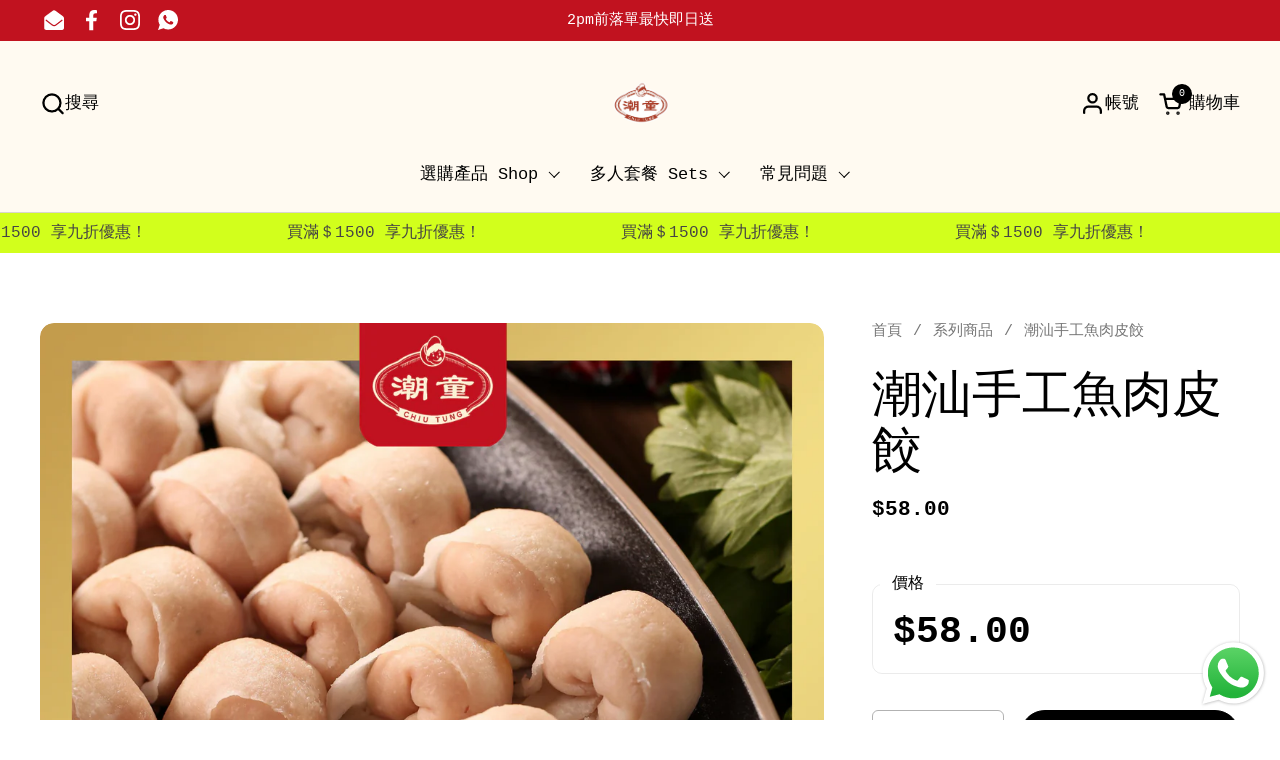

--- FILE ---
content_type: text/html; charset=utf-8
request_url: https://chiutung.com/products/%E9%AD%9A%E7%9A%AE%E9%A4%83
body_size: 30791
content:
<!doctype html><html id="html" class="no-js" lang="zh-TW" dir="ltr">
  <head>
  
    <meta charset="utf-8">
    <meta http-equiv="X-UA-Compatible" content="IE=edge,chrome=1">
    <meta name="viewport" content="width=device-width, initial-scale=1.0, height=device-height, minimum-scale=1.0"><link rel="shortcut icon" href="//chiutung.com/cdn/shop/files/Copy_of_Copy_of_1.png?crop=center&height=32&v=1713349132&width=32" type="image/png" /><title>潮汕手工魚肉皮餃 &ndash; 潮童・生記滷味</title><meta name="description" content="一般魚皮餃的皮是用麵粉做的，而潮汕地區魚餃的皮是新鮮魚肉用刀刮出魚肉，壓拍成魚茸，加入適量鹽拌勻成塊，撒上薯粉墊底，用滾面棒將魚茸塊碾薄，用刀切成餃皮狀。 製作餡料為 豬肉茸，魚末，蝦米末、冬菜等。 保證真材實料 零添加！100%純肉 每包人手製作大細會有偏差，有250g 保質期：冰鮮一星期／急凍三個月，越早吃鮮味更佳。 建議最佳食法： 必須解凍，冷水煮滾後，冚蓋煮８分鐘*** 煮菜湯或煮河粉時，加入魚餃和馬鮫丸，配上香菜、胡椒粉、紫菜，簡單而美味">

<meta property="og:site_name" content="潮童・生記滷味">
<meta property="og:url" content="https://chiutung.com/products/%e9%ad%9a%e7%9a%ae%e9%a4%83">
<meta property="og:title" content="潮汕手工魚肉皮餃">
<meta property="og:type" content="product">
<meta property="og:description" content="一般魚皮餃的皮是用麵粉做的，而潮汕地區魚餃的皮是新鮮魚肉用刀刮出魚肉，壓拍成魚茸，加入適量鹽拌勻成塊，撒上薯粉墊底，用滾面棒將魚茸塊碾薄，用刀切成餃皮狀。 製作餡料為 豬肉茸，魚末，蝦米末、冬菜等。 保證真材實料 零添加！100%純肉 每包人手製作大細會有偏差，有250g 保質期：冰鮮一星期／急凍三個月，越早吃鮮味更佳。 建議最佳食法： 必須解凍，冷水煮滾後，冚蓋煮８分鐘*** 煮菜湯或煮河粉時，加入魚餃和馬鮫丸，配上香菜、胡椒粉、紫菜，簡單而美味"><meta property="og:image" content="http://chiutung.com/cdn/shop/products/46_88d476e7-e8e7-4c90-a917-88cf50df9434.png?v=1675260529">
  <meta property="og:image:secure_url" content="https://chiutung.com/cdn/shop/products/46_88d476e7-e8e7-4c90-a917-88cf50df9434.png?v=1675260529">
  <meta property="og:image:width" content="1600">
  <meta property="og:image:height" content="1600"><meta property="og:price:amount" content="58.00">
  <meta property="og:price:currency" content="HKD"><meta name="twitter:card" content="summary_large_image">
<meta name="twitter:title" content="潮汕手工魚肉皮餃">
<meta name="twitter:description" content="一般魚皮餃的皮是用麵粉做的，而潮汕地區魚餃的皮是新鮮魚肉用刀刮出魚肉，壓拍成魚茸，加入適量鹽拌勻成塊，撒上薯粉墊底，用滾面棒將魚茸塊碾薄，用刀切成餃皮狀。 製作餡料為 豬肉茸，魚末，蝦米末、冬菜等。 保證真材實料 零添加！100%純肉 每包人手製作大細會有偏差，有250g 保質期：冰鮮一星期／急凍三個月，越早吃鮮味更佳。 建議最佳食法： 必須解凍，冷水煮滾後，冚蓋煮８分鐘*** 煮菜湯或煮河粉時，加入魚餃和馬鮫丸，配上香菜、胡椒粉、紫菜，簡單而美味"><script type="application/ld+json">
  [
    {
      "@context": "https://schema.org",
      "@type": "WebSite",
      "name": "潮童・生記滷味",
      "url": "https:\/\/chiutung.com"
    },
    {
      "@context": "https://schema.org",
      "@type": "Organization",
      "name": "潮童・生記滷味",
      "url": "https:\/\/chiutung.com"
    }
  ]
</script>

<script type="application/ld+json">
{
  "@context": "http://schema.org",
  "@type": "BreadcrumbList",
  "itemListElement": [
    {
      "@type": "ListItem",
      "position": 1,
      "name": "首頁",
      "item": "https://chiutung.com"
    },{
        "@type": "ListItem",
        "position": 2,
        "name": "潮汕手工魚肉皮餃",
        "item": "https://chiutung.com/products/%E9%AD%9A%E7%9A%AE%E9%A4%83"
      }]
}
</script><script type="application/ld+json">
  {
    "@context": "http://schema.org",
    "@type": "Product",
    "name": "潮汕手工魚肉皮餃",
    "url": "https:\/\/chiutung.com\/products\/%E9%AD%9A%E7%9A%AE%E9%A4%83",
    "offers": [{
          "@type" : "Offer","availability" : "http://schema.org/InStock",
          "price" : 58.0,
          "priceCurrency" : "HKD",
          "url" : "https:\/\/chiutung.com\/products\/%E9%AD%9A%E7%9A%AE%E9%A4%83?variant=41443160260759"
        }
],
    "brand": {
      "@type": "Brand",
      "name": "金海"
    },
    "description": "\n一般魚皮餃的皮是用麵粉做的，而潮汕地區魚餃的皮是新鮮魚肉用刀刮出魚肉，壓拍成魚茸，加入適量鹽拌勻成塊，撒上薯粉墊底，用滾面棒將魚茸塊碾薄，用刀切成餃皮狀。\n製作餡料為 豬肉茸，魚末，蝦米末、冬菜等。\n保證真材實料 零添加！100%純肉\n每包人手製作大細會有偏差，有250g\n保質期：冰鮮一星期／急凍三個月，越早吃鮮味更佳。\n建議最佳食法：\n必須解凍，冷水煮滾後，冚蓋煮８分鐘***\n煮菜湯或煮河粉時，加入魚餃和馬鮫丸，配上香菜、胡椒粉、紫菜，簡單而美味",
    "category": "潮州自家製小食",
    "image": {
      "@type": "ImageObject",
      "url": "https:\/\/chiutung.com\/cdn\/shop\/products\/46_88d476e7-e8e7-4c90-a917-88cf50df9434.png?v=1675260529",
      "image": "https:\/\/chiutung.com\/cdn\/shop\/products\/46_88d476e7-e8e7-4c90-a917-88cf50df9434.png?v=1675260529",
      "name": "潮汕手工魚肉皮餃",
      "width": "1600",
      "height": "1600"
    }
  }
  </script><link rel="canonical" href="https://chiutung.com/products/%e9%ad%9a%e7%9a%ae%e9%a4%83">
  
    <link rel="preconnect" href="https://cdn.shopify.com"><link rel="preconnect" href="https://fonts.shopifycdn.com" crossorigin><style type="text/css">



</style>
<style type="text/css">

  :root {

    /* Font variables */

    --font-stack-headings-primary: "SF Mono", Menlo, Consolas, Monaco, Liberation Mono, Lucida Console, monospace, Apple Color Emoji, Segoe UI Emoji, Segoe UI Symbol;
    --font-weight-headings-primary: 400;
    --font-style-headings-primary: normal;

    --font-stack-body-primary: "SF Mono", Menlo, Consolas, Monaco, Liberation Mono, Lucida Console, monospace, Apple Color Emoji, Segoe UI Emoji, Segoe UI Symbol;
    --font-weight-body-primary: 400;--font-weight-body-primary-bold: 700;--font-weight-body-primary-medium: 400;--font-style-body-primary: normal;

    --font-stack-body-secondary: "SF Mono", Menlo, Consolas, Monaco, Liberation Mono, Lucida Console, monospace, Apple Color Emoji, Segoe UI Emoji, Segoe UI Symbol;
    --font-weight-body-secondary: 400;--font-weight-body-secondary-bold: 700;--font-style-body-secondary: normal;

    --font-weight-menu: var(--font-weight-body-primary-medium);
    --font-weight-buttons: var(--font-weight-body-primary-medium);

    --base-headings-primary-size: 60;
    --base-headings-secondary-size: ;
    --base-headings-line: 1;
    --base-headings-spacing: 0.0em;

    --base-body-primary-size: 17;
    --base-body-secondary-size: 20;
    --base-body-line: 1.4;

    /* Color variables */

    --color-background-header: #fffaf1;
    --color-text-header: #000000;
    --color-foreground-header: #fff;
    --color-borders-header: rgba(0, 0, 0, 0.15);

    --color-background-main: #FFFFFF;
    --color-secondary-background-main: rgba(0, 0, 0, 0.08);
    --color-third-background-main: rgba(0, 0, 0, 0.04);
    --color-fourth-background-main: rgba(0, 0, 0, 0.02);
    --color-opacity-background-main: rgba(255, 255, 255, 0);
    --color-text-main: #000000;
    --color-foreground-main: #fff;
    --color-secondary-text-main: rgba(0, 0, 0, 0.6);
    --color-borders-main: rgba(0, 0, 0, 0.1);
    --color-background-main-alternate: #fffaf1;

    --color-background-product-card: rgba(0,0,0,0);
    --color-background-cart-card: rgba(0,0,0,0);

    --color-background-footer: #fffaf1;
    --color-text-footer: #000000;
    --color-borders-footer: rgba(0, 0, 0, 0.15);

    --color-borders-forms-primary: rgba(0, 0, 0, 0.3);
    --color-borders-forms-secondary: rgba(0, 0, 0, 0.6);

    /* Borders */

    --border-width-cards: px;
    --border-radius-cards: 0px;
    --border-width-buttons: 1px;
    --border-radius-buttons: 30px;
    --border-width-forms: 1px;
    --border-radius-forms: 6px;
    --border-radius-widgets: 10px;


    /* Layout */
    --grid-gap-original-base: 32px;
    --container-vertical-space-base: 140px;
    --image-fit-padding: 10%;

  }

  .facets--horiz .facets__summary, #main select, .sidebar select {
    background-image: url('data:image/svg+xml;utf8,<svg fill="none" height="7" viewBox="0 0 12 7" width="12" xmlns="http://www.w3.org/2000/svg"><g fill="%23000000"><path d="m1.2334.554688 5.65685 5.656852-.7071.70711-5.656858-5.65686z"/><path d="m11.8252 1.26221-5.65686 5.65685-.70711-.70711 5.65687-5.65685z"/></g></svg>');
  }

  .star-rating__stars {
    background-image: url('data:image/svg+xml;utf8,<svg width="20" height="14" viewBox="0 0 14 13" fill="rgba%280%2C+0%2C+0%2C+0.1%29" xmlns="http://www.w3.org/2000/svg"><path d="m7 0 1.572 4.837h5.085l-4.114 2.99 1.572 4.836L7 9.673l-4.114 2.99 1.571-4.837-4.114-2.99h5.085L7 0Z" stroke="rgba%280%2C+0%2C+0%2C+0.1%29" stroke-width="0"/></svg>');
  }
  .star-rating__stars-active {
    background-image: url('data:image/svg+xml;utf8,<svg width="20" height="13" viewBox="0 0 14 13" fill="none" xmlns="http://www.w3.org/2000/svg"><path d="m7 0 1.572 4.837h5.085l-4.114 2.99 1.572 4.836L7 9.673l-4.114 2.99 1.571-4.837-4.114-2.99h5.085L7 0Z" fill="%23000000" stroke-width="0"/></svg>');
  }

</style>

<style id="root-height">
  :root {
    --window-height: 100vh;
  }
</style><link href="//chiutung.com/cdn/shop/t/32/assets/theme.css?v=73855471526479592611713348954" as="style" rel="preload"><link href="//chiutung.com/cdn/shop/t/32/assets/section-header.css?v=44933093398615030901713348954" as="style" rel="preload"><link href="//chiutung.com/cdn/shop/t/32/assets/component-product-item.css?v=101642126588570247011713348954" as="style" rel="preload"><link href="//chiutung.com/cdn/shop/t/32/assets/component-product-variants.css?v=65278110121823781851713348954" as="style" rel="preload"><link href="//chiutung.com/cdn/shop/t/32/assets/section-main-product.css?v=10627751792867261581713348954" as="style" rel="preload"><link href="//chiutung.com/cdn/shop/t/32/assets/theme.css?v=73855471526479592611713348954" rel="stylesheet" type="text/css" media="all" />
  
    <script>window.performance && window.performance.mark && window.performance.mark('shopify.content_for_header.start');</script><meta name="google-site-verification" content="ifETtMwl_XP_hIDze21BCSyo0tbPJTHUjYiKs3se0OQ">
<meta name="google-site-verification" content="GxRuG9hWFNOzohsjtujipKjRZokubaEuW5BHBWD6dQY">
<meta id="shopify-digital-wallet" name="shopify-digital-wallet" content="/35462217787/digital_wallets/dialog">
<meta name="shopify-checkout-api-token" content="4a57373384d2e8cba9955530a4b8799d">
<link rel="alternate" type="application/json+oembed" href="https://chiutung.com/products/%e9%ad%9a%e7%9a%ae%e9%a4%83.oembed">
<script async="async" src="/checkouts/internal/preloads.js?locale=zh-HK"></script>
<script id="apple-pay-shop-capabilities" type="application/json">{"shopId":35462217787,"countryCode":"HK","currencyCode":"HKD","merchantCapabilities":["supports3DS"],"merchantId":"gid:\/\/shopify\/Shop\/35462217787","merchantName":"潮童・生記滷味","requiredBillingContactFields":["postalAddress","email","phone"],"requiredShippingContactFields":["postalAddress","email","phone"],"shippingType":"shipping","supportedNetworks":["visa","masterCard","amex"],"total":{"type":"pending","label":"潮童・生記滷味","amount":"1.00"},"shopifyPaymentsEnabled":true,"supportsSubscriptions":true}</script>
<script id="shopify-features" type="application/json">{"accessToken":"4a57373384d2e8cba9955530a4b8799d","betas":["rich-media-storefront-analytics"],"domain":"chiutung.com","predictiveSearch":false,"shopId":35462217787,"locale":"zh-tw"}</script>
<script>var Shopify = Shopify || {};
Shopify.shop = "chiu-tung.myshopify.com";
Shopify.locale = "zh-TW";
Shopify.currency = {"active":"HKD","rate":"1.0"};
Shopify.country = "HK";
Shopify.theme = {"name":"Chiutung 05.24","id":135936409751,"schema_name":"Combine","schema_version":"2.0.3","theme_store_id":null,"role":"main"};
Shopify.theme.handle = "null";
Shopify.theme.style = {"id":null,"handle":null};
Shopify.cdnHost = "chiutung.com/cdn";
Shopify.routes = Shopify.routes || {};
Shopify.routes.root = "/";</script>
<script type="module">!function(o){(o.Shopify=o.Shopify||{}).modules=!0}(window);</script>
<script>!function(o){function n(){var o=[];function n(){o.push(Array.prototype.slice.apply(arguments))}return n.q=o,n}var t=o.Shopify=o.Shopify||{};t.loadFeatures=n(),t.autoloadFeatures=n()}(window);</script>
<script id="shop-js-analytics" type="application/json">{"pageType":"product"}</script>
<script defer="defer" async type="module" src="//chiutung.com/cdn/shopifycloud/shop-js/modules/v2/client.init-shop-cart-sync_Bc1MqbDo.zh-TW.esm.js"></script>
<script defer="defer" async type="module" src="//chiutung.com/cdn/shopifycloud/shop-js/modules/v2/chunk.common_CAJPCU9u.esm.js"></script>
<script type="module">
  await import("//chiutung.com/cdn/shopifycloud/shop-js/modules/v2/client.init-shop-cart-sync_Bc1MqbDo.zh-TW.esm.js");
await import("//chiutung.com/cdn/shopifycloud/shop-js/modules/v2/chunk.common_CAJPCU9u.esm.js");

  window.Shopify.SignInWithShop?.initShopCartSync?.({"fedCMEnabled":true,"windoidEnabled":true});

</script>
<script>(function() {
  var isLoaded = false;
  function asyncLoad() {
    if (isLoaded) return;
    isLoaded = true;
    var urls = ["https:\/\/cdn.shopify.com\/s\/files\/1\/0683\/1371\/0892\/files\/splmn-shopify-prod-August-31.min.js?v=1693985059\u0026shop=chiu-tung.myshopify.com","https:\/\/sprt-mws-legacy-files.spur-i-t.com\/deliverydate\/source.js?mw_deliverydate_t=1585737438\u0026shop=chiu-tung.myshopify.com","https:\/\/cdn.recovermycart.com\/scripts\/keepcart\/CartJS.min.js?shop=chiu-tung.myshopify.com\u0026shop=chiu-tung.myshopify.com","https:\/\/slots-app.logbase.io\/slots-script-tag.js?shop=chiu-tung.myshopify.com","https:\/\/cdn.hextom.com\/js\/quickannouncementbar.js?shop=chiu-tung.myshopify.com"];
    for (var i = 0; i < urls.length; i++) {
      var s = document.createElement('script');
      s.type = 'text/javascript';
      s.async = true;
      s.src = urls[i];
      var x = document.getElementsByTagName('script')[0];
      x.parentNode.insertBefore(s, x);
    }
  };
  if(window.attachEvent) {
    window.attachEvent('onload', asyncLoad);
  } else {
    window.addEventListener('load', asyncLoad, false);
  }
})();</script>
<script id="__st">var __st={"a":35462217787,"offset":28800,"reqid":"b8ca35fc-8f09-4a5b-80b5-9c52986db86d-1768988439","pageurl":"chiutung.com\/products\/%E9%AD%9A%E7%9A%AE%E9%A4%83","u":"5890e94a76f5","p":"product","rtyp":"product","rid":7302872137879};</script>
<script>window.ShopifyPaypalV4VisibilityTracking = true;</script>
<script id="captcha-bootstrap">!function(){'use strict';const t='contact',e='account',n='new_comment',o=[[t,t],['blogs',n],['comments',n],[t,'customer']],c=[[e,'customer_login'],[e,'guest_login'],[e,'recover_customer_password'],[e,'create_customer']],r=t=>t.map((([t,e])=>`form[action*='/${t}']:not([data-nocaptcha='true']) input[name='form_type'][value='${e}']`)).join(','),a=t=>()=>t?[...document.querySelectorAll(t)].map((t=>t.form)):[];function s(){const t=[...o],e=r(t);return a(e)}const i='password',u='form_key',d=['recaptcha-v3-token','g-recaptcha-response','h-captcha-response',i],f=()=>{try{return window.sessionStorage}catch{return}},m='__shopify_v',_=t=>t.elements[u];function p(t,e,n=!1){try{const o=window.sessionStorage,c=JSON.parse(o.getItem(e)),{data:r}=function(t){const{data:e,action:n}=t;return t[m]||n?{data:e,action:n}:{data:t,action:n}}(c);for(const[e,n]of Object.entries(r))t.elements[e]&&(t.elements[e].value=n);n&&o.removeItem(e)}catch(o){console.error('form repopulation failed',{error:o})}}const l='form_type',E='cptcha';function T(t){t.dataset[E]=!0}const w=window,h=w.document,L='Shopify',v='ce_forms',y='captcha';let A=!1;((t,e)=>{const n=(g='f06e6c50-85a8-45c8-87d0-21a2b65856fe',I='https://cdn.shopify.com/shopifycloud/storefront-forms-hcaptcha/ce_storefront_forms_captcha_hcaptcha.v1.5.2.iife.js',D={infoText:'已受到 hCaptcha 保護',privacyText:'隱私',termsText:'條款'},(t,e,n)=>{const o=w[L][v],c=o.bindForm;if(c)return c(t,g,e,D).then(n);var r;o.q.push([[t,g,e,D],n]),r=I,A||(h.body.append(Object.assign(h.createElement('script'),{id:'captcha-provider',async:!0,src:r})),A=!0)});var g,I,D;w[L]=w[L]||{},w[L][v]=w[L][v]||{},w[L][v].q=[],w[L][y]=w[L][y]||{},w[L][y].protect=function(t,e){n(t,void 0,e),T(t)},Object.freeze(w[L][y]),function(t,e,n,w,h,L){const[v,y,A,g]=function(t,e,n){const i=e?o:[],u=t?c:[],d=[...i,...u],f=r(d),m=r(i),_=r(d.filter((([t,e])=>n.includes(e))));return[a(f),a(m),a(_),s()]}(w,h,L),I=t=>{const e=t.target;return e instanceof HTMLFormElement?e:e&&e.form},D=t=>v().includes(t);t.addEventListener('submit',(t=>{const e=I(t);if(!e)return;const n=D(e)&&!e.dataset.hcaptchaBound&&!e.dataset.recaptchaBound,o=_(e),c=g().includes(e)&&(!o||!o.value);(n||c)&&t.preventDefault(),c&&!n&&(function(t){try{if(!f())return;!function(t){const e=f();if(!e)return;const n=_(t);if(!n)return;const o=n.value;o&&e.removeItem(o)}(t);const e=Array.from(Array(32),(()=>Math.random().toString(36)[2])).join('');!function(t,e){_(t)||t.append(Object.assign(document.createElement('input'),{type:'hidden',name:u})),t.elements[u].value=e}(t,e),function(t,e){const n=f();if(!n)return;const o=[...t.querySelectorAll(`input[type='${i}']`)].map((({name:t})=>t)),c=[...d,...o],r={};for(const[a,s]of new FormData(t).entries())c.includes(a)||(r[a]=s);n.setItem(e,JSON.stringify({[m]:1,action:t.action,data:r}))}(t,e)}catch(e){console.error('failed to persist form',e)}}(e),e.submit())}));const S=(t,e)=>{t&&!t.dataset[E]&&(n(t,e.some((e=>e===t))),T(t))};for(const o of['focusin','change'])t.addEventListener(o,(t=>{const e=I(t);D(e)&&S(e,y())}));const B=e.get('form_key'),M=e.get(l),P=B&&M;t.addEventListener('DOMContentLoaded',(()=>{const t=y();if(P)for(const e of t)e.elements[l].value===M&&p(e,B);[...new Set([...A(),...v().filter((t=>'true'===t.dataset.shopifyCaptcha))])].forEach((e=>S(e,t)))}))}(h,new URLSearchParams(w.location.search),n,t,e,['guest_login'])})(!0,!0)}();</script>
<script integrity="sha256-4kQ18oKyAcykRKYeNunJcIwy7WH5gtpwJnB7kiuLZ1E=" data-source-attribution="shopify.loadfeatures" defer="defer" src="//chiutung.com/cdn/shopifycloud/storefront/assets/storefront/load_feature-a0a9edcb.js" crossorigin="anonymous"></script>
<script data-source-attribution="shopify.dynamic_checkout.dynamic.init">var Shopify=Shopify||{};Shopify.PaymentButton=Shopify.PaymentButton||{isStorefrontPortableWallets:!0,init:function(){window.Shopify.PaymentButton.init=function(){};var t=document.createElement("script");t.src="https://chiutung.com/cdn/shopifycloud/portable-wallets/latest/portable-wallets.zh-tw.js",t.type="module",document.head.appendChild(t)}};
</script>
<script data-source-attribution="shopify.dynamic_checkout.buyer_consent">
  function portableWalletsHideBuyerConsent(e){var t=document.getElementById("shopify-buyer-consent"),n=document.getElementById("shopify-subscription-policy-button");t&&n&&(t.classList.add("hidden"),t.setAttribute("aria-hidden","true"),n.removeEventListener("click",e))}function portableWalletsShowBuyerConsent(e){var t=document.getElementById("shopify-buyer-consent"),n=document.getElementById("shopify-subscription-policy-button");t&&n&&(t.classList.remove("hidden"),t.removeAttribute("aria-hidden"),n.addEventListener("click",e))}window.Shopify?.PaymentButton&&(window.Shopify.PaymentButton.hideBuyerConsent=portableWalletsHideBuyerConsent,window.Shopify.PaymentButton.showBuyerConsent=portableWalletsShowBuyerConsent);
</script>
<script data-source-attribution="shopify.dynamic_checkout.cart.bootstrap">document.addEventListener("DOMContentLoaded",(function(){function t(){return document.querySelector("shopify-accelerated-checkout-cart, shopify-accelerated-checkout")}if(t())Shopify.PaymentButton.init();else{new MutationObserver((function(e,n){t()&&(Shopify.PaymentButton.init(),n.disconnect())})).observe(document.body,{childList:!0,subtree:!0})}}));
</script>
<link id="shopify-accelerated-checkout-styles" rel="stylesheet" media="screen" href="https://chiutung.com/cdn/shopifycloud/portable-wallets/latest/accelerated-checkout-backwards-compat.css" crossorigin="anonymous">
<style id="shopify-accelerated-checkout-cart">
        #shopify-buyer-consent {
  margin-top: 1em;
  display: inline-block;
  width: 100%;
}

#shopify-buyer-consent.hidden {
  display: none;
}

#shopify-subscription-policy-button {
  background: none;
  border: none;
  padding: 0;
  text-decoration: underline;
  font-size: inherit;
  cursor: pointer;
}

#shopify-subscription-policy-button::before {
  box-shadow: none;
}

      </style>

<script>window.performance && window.performance.mark && window.performance.mark('shopify.content_for_header.end');</script>
  
    <script>
  
      /* js helpers */
      const debounce = (fn, wait) => {
        let t;
        return (...args) => {
          clearTimeout(t);
          t = setTimeout(() => fn.apply(this, args), wait);
        };
      }
      window.KEYCODES = {
        TAB: 9,
        ESC: 27,
        DOWN: 40,
        RIGHT: 39,
        UP: 38,
        LEFT: 37,
        RETURN: 13
      };
  
      /* background image sizes */
      const rbi = [];
      const rbiSetSize = (img) => {
        if ( img.offsetWidth / img.dataset.ratio < img.offsetHeight ) {
          img.setAttribute('sizes', `${Math.ceil(img.offsetHeight * img.dataset.ratio)}px`);
        } else {
          img.setAttribute('sizes', `${Math.ceil(img.offsetWidth)}px`);
        }
      }
      window.addEventListener('resize', debounce(()=>{
        for ( let img of rbi ) {
          rbiSetSize(img);
        }
      }, 250));
  
      /* lazy looad images reveal effect */
      const imageReveal = new IntersectionObserver((entries, observer)=>{
        entries.forEach(entry=>{
          if ( entry.isIntersecting ) {
            setTimeout(()=>{
              entry.target.classList.remove('lazy-image--to-reveal');
            }, 500);
            entry.target.classList.add('lazy-image--revealed');
            observer.unobserve(entry.target);
          }
        });
      }, {rootMargin: '20px 0px 0px 0px'});

    </script><noscript>
      <link rel="stylesheet" href="//chiutung.com/cdn/shop/t/32/assets/theme-noscript.css?v=160008464597389037031713348954">
    </noscript>
  
  <script src="https://cdn.shopify.com/extensions/019b6dda-9f81-7c8b-b5f5-7756ae4a26fb/dondy-whatsapp-chat-widget-85/assets/ChatBubble.js" type="text/javascript" defer="defer"></script>
<link href="https://cdn.shopify.com/extensions/019b6dda-9f81-7c8b-b5f5-7756ae4a26fb/dondy-whatsapp-chat-widget-85/assets/ChatBubble.css" rel="stylesheet" type="text/css" media="all">
<script src="https://cdn.shopify.com/extensions/019b972e-1a02-76ca-b528-baf6366be1f4/order-delivery-date-time-72/assets/slots-script-tag.js" type="text/javascript" defer="defer"></script>
<link href="https://monorail-edge.shopifysvc.com" rel="dns-prefetch">
<script>(function(){if ("sendBeacon" in navigator && "performance" in window) {try {var session_token_from_headers = performance.getEntriesByType('navigation')[0].serverTiming.find(x => x.name == '_s').description;} catch {var session_token_from_headers = undefined;}var session_cookie_matches = document.cookie.match(/_shopify_s=([^;]*)/);var session_token_from_cookie = session_cookie_matches && session_cookie_matches.length === 2 ? session_cookie_matches[1] : "";var session_token = session_token_from_headers || session_token_from_cookie || "";function handle_abandonment_event(e) {var entries = performance.getEntries().filter(function(entry) {return /monorail-edge.shopifysvc.com/.test(entry.name);});if (!window.abandonment_tracked && entries.length === 0) {window.abandonment_tracked = true;var currentMs = Date.now();var navigation_start = performance.timing.navigationStart;var payload = {shop_id: 35462217787,url: window.location.href,navigation_start,duration: currentMs - navigation_start,session_token,page_type: "product"};window.navigator.sendBeacon("https://monorail-edge.shopifysvc.com/v1/produce", JSON.stringify({schema_id: "online_store_buyer_site_abandonment/1.1",payload: payload,metadata: {event_created_at_ms: currentMs,event_sent_at_ms: currentMs}}));}}window.addEventListener('pagehide', handle_abandonment_event);}}());</script>
<script id="web-pixels-manager-setup">(function e(e,d,r,n,o){if(void 0===o&&(o={}),!Boolean(null===(a=null===(i=window.Shopify)||void 0===i?void 0:i.analytics)||void 0===a?void 0:a.replayQueue)){var i,a;window.Shopify=window.Shopify||{};var t=window.Shopify;t.analytics=t.analytics||{};var s=t.analytics;s.replayQueue=[],s.publish=function(e,d,r){return s.replayQueue.push([e,d,r]),!0};try{self.performance.mark("wpm:start")}catch(e){}var l=function(){var e={modern:/Edge?\/(1{2}[4-9]|1[2-9]\d|[2-9]\d{2}|\d{4,})\.\d+(\.\d+|)|Firefox\/(1{2}[4-9]|1[2-9]\d|[2-9]\d{2}|\d{4,})\.\d+(\.\d+|)|Chrom(ium|e)\/(9{2}|\d{3,})\.\d+(\.\d+|)|(Maci|X1{2}).+ Version\/(15\.\d+|(1[6-9]|[2-9]\d|\d{3,})\.\d+)([,.]\d+|)( \(\w+\)|)( Mobile\/\w+|) Safari\/|Chrome.+OPR\/(9{2}|\d{3,})\.\d+\.\d+|(CPU[ +]OS|iPhone[ +]OS|CPU[ +]iPhone|CPU IPhone OS|CPU iPad OS)[ +]+(15[._]\d+|(1[6-9]|[2-9]\d|\d{3,})[._]\d+)([._]\d+|)|Android:?[ /-](13[3-9]|1[4-9]\d|[2-9]\d{2}|\d{4,})(\.\d+|)(\.\d+|)|Android.+Firefox\/(13[5-9]|1[4-9]\d|[2-9]\d{2}|\d{4,})\.\d+(\.\d+|)|Android.+Chrom(ium|e)\/(13[3-9]|1[4-9]\d|[2-9]\d{2}|\d{4,})\.\d+(\.\d+|)|SamsungBrowser\/([2-9]\d|\d{3,})\.\d+/,legacy:/Edge?\/(1[6-9]|[2-9]\d|\d{3,})\.\d+(\.\d+|)|Firefox\/(5[4-9]|[6-9]\d|\d{3,})\.\d+(\.\d+|)|Chrom(ium|e)\/(5[1-9]|[6-9]\d|\d{3,})\.\d+(\.\d+|)([\d.]+$|.*Safari\/(?![\d.]+ Edge\/[\d.]+$))|(Maci|X1{2}).+ Version\/(10\.\d+|(1[1-9]|[2-9]\d|\d{3,})\.\d+)([,.]\d+|)( \(\w+\)|)( Mobile\/\w+|) Safari\/|Chrome.+OPR\/(3[89]|[4-9]\d|\d{3,})\.\d+\.\d+|(CPU[ +]OS|iPhone[ +]OS|CPU[ +]iPhone|CPU IPhone OS|CPU iPad OS)[ +]+(10[._]\d+|(1[1-9]|[2-9]\d|\d{3,})[._]\d+)([._]\d+|)|Android:?[ /-](13[3-9]|1[4-9]\d|[2-9]\d{2}|\d{4,})(\.\d+|)(\.\d+|)|Mobile Safari.+OPR\/([89]\d|\d{3,})\.\d+\.\d+|Android.+Firefox\/(13[5-9]|1[4-9]\d|[2-9]\d{2}|\d{4,})\.\d+(\.\d+|)|Android.+Chrom(ium|e)\/(13[3-9]|1[4-9]\d|[2-9]\d{2}|\d{4,})\.\d+(\.\d+|)|Android.+(UC? ?Browser|UCWEB|U3)[ /]?(15\.([5-9]|\d{2,})|(1[6-9]|[2-9]\d|\d{3,})\.\d+)\.\d+|SamsungBrowser\/(5\.\d+|([6-9]|\d{2,})\.\d+)|Android.+MQ{2}Browser\/(14(\.(9|\d{2,})|)|(1[5-9]|[2-9]\d|\d{3,})(\.\d+|))(\.\d+|)|K[Aa][Ii]OS\/(3\.\d+|([4-9]|\d{2,})\.\d+)(\.\d+|)/},d=e.modern,r=e.legacy,n=navigator.userAgent;return n.match(d)?"modern":n.match(r)?"legacy":"unknown"}(),u="modern"===l?"modern":"legacy",c=(null!=n?n:{modern:"",legacy:""})[u],f=function(e){return[e.baseUrl,"/wpm","/b",e.hashVersion,"modern"===e.buildTarget?"m":"l",".js"].join("")}({baseUrl:d,hashVersion:r,buildTarget:u}),m=function(e){var d=e.version,r=e.bundleTarget,n=e.surface,o=e.pageUrl,i=e.monorailEndpoint;return{emit:function(e){var a=e.status,t=e.errorMsg,s=(new Date).getTime(),l=JSON.stringify({metadata:{event_sent_at_ms:s},events:[{schema_id:"web_pixels_manager_load/3.1",payload:{version:d,bundle_target:r,page_url:o,status:a,surface:n,error_msg:t},metadata:{event_created_at_ms:s}}]});if(!i)return console&&console.warn&&console.warn("[Web Pixels Manager] No Monorail endpoint provided, skipping logging."),!1;try{return self.navigator.sendBeacon.bind(self.navigator)(i,l)}catch(e){}var u=new XMLHttpRequest;try{return u.open("POST",i,!0),u.setRequestHeader("Content-Type","text/plain"),u.send(l),!0}catch(e){return console&&console.warn&&console.warn("[Web Pixels Manager] Got an unhandled error while logging to Monorail."),!1}}}}({version:r,bundleTarget:l,surface:e.surface,pageUrl:self.location.href,monorailEndpoint:e.monorailEndpoint});try{o.browserTarget=l,function(e){var d=e.src,r=e.async,n=void 0===r||r,o=e.onload,i=e.onerror,a=e.sri,t=e.scriptDataAttributes,s=void 0===t?{}:t,l=document.createElement("script"),u=document.querySelector("head"),c=document.querySelector("body");if(l.async=n,l.src=d,a&&(l.integrity=a,l.crossOrigin="anonymous"),s)for(var f in s)if(Object.prototype.hasOwnProperty.call(s,f))try{l.dataset[f]=s[f]}catch(e){}if(o&&l.addEventListener("load",o),i&&l.addEventListener("error",i),u)u.appendChild(l);else{if(!c)throw new Error("Did not find a head or body element to append the script");c.appendChild(l)}}({src:f,async:!0,onload:function(){if(!function(){var e,d;return Boolean(null===(d=null===(e=window.Shopify)||void 0===e?void 0:e.analytics)||void 0===d?void 0:d.initialized)}()){var d=window.webPixelsManager.init(e)||void 0;if(d){var r=window.Shopify.analytics;r.replayQueue.forEach((function(e){var r=e[0],n=e[1],o=e[2];d.publishCustomEvent(r,n,o)})),r.replayQueue=[],r.publish=d.publishCustomEvent,r.visitor=d.visitor,r.initialized=!0}}},onerror:function(){return m.emit({status:"failed",errorMsg:"".concat(f," has failed to load")})},sri:function(e){var d=/^sha384-[A-Za-z0-9+/=]+$/;return"string"==typeof e&&d.test(e)}(c)?c:"",scriptDataAttributes:o}),m.emit({status:"loading"})}catch(e){m.emit({status:"failed",errorMsg:(null==e?void 0:e.message)||"Unknown error"})}}})({shopId: 35462217787,storefrontBaseUrl: "https://chiutung.com",extensionsBaseUrl: "https://extensions.shopifycdn.com/cdn/shopifycloud/web-pixels-manager",monorailEndpoint: "https://monorail-edge.shopifysvc.com/unstable/produce_batch",surface: "storefront-renderer",enabledBetaFlags: ["2dca8a86"],webPixelsConfigList: [{"id":"187629719","configuration":"{\"pixel_id\":\"261747601502529\",\"pixel_type\":\"facebook_pixel\",\"metaapp_system_user_token\":\"-\"}","eventPayloadVersion":"v1","runtimeContext":"OPEN","scriptVersion":"ca16bc87fe92b6042fbaa3acc2fbdaa6","type":"APP","apiClientId":2329312,"privacyPurposes":["ANALYTICS","MARKETING","SALE_OF_DATA"],"dataSharingAdjustments":{"protectedCustomerApprovalScopes":["read_customer_address","read_customer_email","read_customer_name","read_customer_personal_data","read_customer_phone"]}},{"id":"111607959","eventPayloadVersion":"v1","runtimeContext":"LAX","scriptVersion":"1","type":"CUSTOM","privacyPurposes":["ANALYTICS"],"name":"Google Analytics tag (migrated)"},{"id":"shopify-app-pixel","configuration":"{}","eventPayloadVersion":"v1","runtimeContext":"STRICT","scriptVersion":"0450","apiClientId":"shopify-pixel","type":"APP","privacyPurposes":["ANALYTICS","MARKETING"]},{"id":"shopify-custom-pixel","eventPayloadVersion":"v1","runtimeContext":"LAX","scriptVersion":"0450","apiClientId":"shopify-pixel","type":"CUSTOM","privacyPurposes":["ANALYTICS","MARKETING"]}],isMerchantRequest: false,initData: {"shop":{"name":"潮童・生記滷味","paymentSettings":{"currencyCode":"HKD"},"myshopifyDomain":"chiu-tung.myshopify.com","countryCode":"HK","storefrontUrl":"https:\/\/chiutung.com"},"customer":null,"cart":null,"checkout":null,"productVariants":[{"price":{"amount":58.0,"currencyCode":"HKD"},"product":{"title":"潮汕手工魚肉皮餃","vendor":"金海","id":"7302872137879","untranslatedTitle":"潮汕手工魚肉皮餃","url":"\/products\/%E9%AD%9A%E7%9A%AE%E9%A4%83","type":"潮州自家製小食"},"id":"41443160260759","image":{"src":"\/\/chiutung.com\/cdn\/shop\/products\/46_88d476e7-e8e7-4c90-a917-88cf50df9434.png?v=1675260529"},"sku":"","title":"Default Title","untranslatedTitle":"Default Title"}],"purchasingCompany":null},},"https://chiutung.com/cdn","fcfee988w5aeb613cpc8e4bc33m6693e112",{"modern":"","legacy":""},{"shopId":"35462217787","storefrontBaseUrl":"https:\/\/chiutung.com","extensionBaseUrl":"https:\/\/extensions.shopifycdn.com\/cdn\/shopifycloud\/web-pixels-manager","surface":"storefront-renderer","enabledBetaFlags":"[\"2dca8a86\"]","isMerchantRequest":"false","hashVersion":"fcfee988w5aeb613cpc8e4bc33m6693e112","publish":"custom","events":"[[\"page_viewed\",{}],[\"product_viewed\",{\"productVariant\":{\"price\":{\"amount\":58.0,\"currencyCode\":\"HKD\"},\"product\":{\"title\":\"潮汕手工魚肉皮餃\",\"vendor\":\"金海\",\"id\":\"7302872137879\",\"untranslatedTitle\":\"潮汕手工魚肉皮餃\",\"url\":\"\/products\/%E9%AD%9A%E7%9A%AE%E9%A4%83\",\"type\":\"潮州自家製小食\"},\"id\":\"41443160260759\",\"image\":{\"src\":\"\/\/chiutung.com\/cdn\/shop\/products\/46_88d476e7-e8e7-4c90-a917-88cf50df9434.png?v=1675260529\"},\"sku\":\"\",\"title\":\"Default Title\",\"untranslatedTitle\":\"Default Title\"}}]]"});</script><script>
  window.ShopifyAnalytics = window.ShopifyAnalytics || {};
  window.ShopifyAnalytics.meta = window.ShopifyAnalytics.meta || {};
  window.ShopifyAnalytics.meta.currency = 'HKD';
  var meta = {"product":{"id":7302872137879,"gid":"gid:\/\/shopify\/Product\/7302872137879","vendor":"金海","type":"潮州自家製小食","handle":"魚皮餃","variants":[{"id":41443160260759,"price":5800,"name":"潮汕手工魚肉皮餃","public_title":null,"sku":""}],"remote":false},"page":{"pageType":"product","resourceType":"product","resourceId":7302872137879,"requestId":"b8ca35fc-8f09-4a5b-80b5-9c52986db86d-1768988439"}};
  for (var attr in meta) {
    window.ShopifyAnalytics.meta[attr] = meta[attr];
  }
</script>
<script class="analytics">
  (function () {
    var customDocumentWrite = function(content) {
      var jquery = null;

      if (window.jQuery) {
        jquery = window.jQuery;
      } else if (window.Checkout && window.Checkout.$) {
        jquery = window.Checkout.$;
      }

      if (jquery) {
        jquery('body').append(content);
      }
    };

    var hasLoggedConversion = function(token) {
      if (token) {
        return document.cookie.indexOf('loggedConversion=' + token) !== -1;
      }
      return false;
    }

    var setCookieIfConversion = function(token) {
      if (token) {
        var twoMonthsFromNow = new Date(Date.now());
        twoMonthsFromNow.setMonth(twoMonthsFromNow.getMonth() + 2);

        document.cookie = 'loggedConversion=' + token + '; expires=' + twoMonthsFromNow;
      }
    }

    var trekkie = window.ShopifyAnalytics.lib = window.trekkie = window.trekkie || [];
    if (trekkie.integrations) {
      return;
    }
    trekkie.methods = [
      'identify',
      'page',
      'ready',
      'track',
      'trackForm',
      'trackLink'
    ];
    trekkie.factory = function(method) {
      return function() {
        var args = Array.prototype.slice.call(arguments);
        args.unshift(method);
        trekkie.push(args);
        return trekkie;
      };
    };
    for (var i = 0; i < trekkie.methods.length; i++) {
      var key = trekkie.methods[i];
      trekkie[key] = trekkie.factory(key);
    }
    trekkie.load = function(config) {
      trekkie.config = config || {};
      trekkie.config.initialDocumentCookie = document.cookie;
      var first = document.getElementsByTagName('script')[0];
      var script = document.createElement('script');
      script.type = 'text/javascript';
      script.onerror = function(e) {
        var scriptFallback = document.createElement('script');
        scriptFallback.type = 'text/javascript';
        scriptFallback.onerror = function(error) {
                var Monorail = {
      produce: function produce(monorailDomain, schemaId, payload) {
        var currentMs = new Date().getTime();
        var event = {
          schema_id: schemaId,
          payload: payload,
          metadata: {
            event_created_at_ms: currentMs,
            event_sent_at_ms: currentMs
          }
        };
        return Monorail.sendRequest("https://" + monorailDomain + "/v1/produce", JSON.stringify(event));
      },
      sendRequest: function sendRequest(endpointUrl, payload) {
        // Try the sendBeacon API
        if (window && window.navigator && typeof window.navigator.sendBeacon === 'function' && typeof window.Blob === 'function' && !Monorail.isIos12()) {
          var blobData = new window.Blob([payload], {
            type: 'text/plain'
          });

          if (window.navigator.sendBeacon(endpointUrl, blobData)) {
            return true;
          } // sendBeacon was not successful

        } // XHR beacon

        var xhr = new XMLHttpRequest();

        try {
          xhr.open('POST', endpointUrl);
          xhr.setRequestHeader('Content-Type', 'text/plain');
          xhr.send(payload);
        } catch (e) {
          console.log(e);
        }

        return false;
      },
      isIos12: function isIos12() {
        return window.navigator.userAgent.lastIndexOf('iPhone; CPU iPhone OS 12_') !== -1 || window.navigator.userAgent.lastIndexOf('iPad; CPU OS 12_') !== -1;
      }
    };
    Monorail.produce('monorail-edge.shopifysvc.com',
      'trekkie_storefront_load_errors/1.1',
      {shop_id: 35462217787,
      theme_id: 135936409751,
      app_name: "storefront",
      context_url: window.location.href,
      source_url: "//chiutung.com/cdn/s/trekkie.storefront.cd680fe47e6c39ca5d5df5f0a32d569bc48c0f27.min.js"});

        };
        scriptFallback.async = true;
        scriptFallback.src = '//chiutung.com/cdn/s/trekkie.storefront.cd680fe47e6c39ca5d5df5f0a32d569bc48c0f27.min.js';
        first.parentNode.insertBefore(scriptFallback, first);
      };
      script.async = true;
      script.src = '//chiutung.com/cdn/s/trekkie.storefront.cd680fe47e6c39ca5d5df5f0a32d569bc48c0f27.min.js';
      first.parentNode.insertBefore(script, first);
    };
    trekkie.load(
      {"Trekkie":{"appName":"storefront","development":false,"defaultAttributes":{"shopId":35462217787,"isMerchantRequest":null,"themeId":135936409751,"themeCityHash":"316538991573193520","contentLanguage":"zh-TW","currency":"HKD","eventMetadataId":"f98a9595-006a-4e96-8563-7b76327f4ea9"},"isServerSideCookieWritingEnabled":true,"monorailRegion":"shop_domain","enabledBetaFlags":["65f19447"]},"Session Attribution":{},"S2S":{"facebookCapiEnabled":true,"source":"trekkie-storefront-renderer","apiClientId":580111}}
    );

    var loaded = false;
    trekkie.ready(function() {
      if (loaded) return;
      loaded = true;

      window.ShopifyAnalytics.lib = window.trekkie;

      var originalDocumentWrite = document.write;
      document.write = customDocumentWrite;
      try { window.ShopifyAnalytics.merchantGoogleAnalytics.call(this); } catch(error) {};
      document.write = originalDocumentWrite;

      window.ShopifyAnalytics.lib.page(null,{"pageType":"product","resourceType":"product","resourceId":7302872137879,"requestId":"b8ca35fc-8f09-4a5b-80b5-9c52986db86d-1768988439","shopifyEmitted":true});

      var match = window.location.pathname.match(/checkouts\/(.+)\/(thank_you|post_purchase)/)
      var token = match? match[1]: undefined;
      if (!hasLoggedConversion(token)) {
        setCookieIfConversion(token);
        window.ShopifyAnalytics.lib.track("Viewed Product",{"currency":"HKD","variantId":41443160260759,"productId":7302872137879,"productGid":"gid:\/\/shopify\/Product\/7302872137879","name":"潮汕手工魚肉皮餃","price":"58.00","sku":"","brand":"金海","variant":null,"category":"潮州自家製小食","nonInteraction":true,"remote":false},undefined,undefined,{"shopifyEmitted":true});
      window.ShopifyAnalytics.lib.track("monorail:\/\/trekkie_storefront_viewed_product\/1.1",{"currency":"HKD","variantId":41443160260759,"productId":7302872137879,"productGid":"gid:\/\/shopify\/Product\/7302872137879","name":"潮汕手工魚肉皮餃","price":"58.00","sku":"","brand":"金海","variant":null,"category":"潮州自家製小食","nonInteraction":true,"remote":false,"referer":"https:\/\/chiutung.com\/products\/%E9%AD%9A%E7%9A%AE%E9%A4%83"});
      }
    });


        var eventsListenerScript = document.createElement('script');
        eventsListenerScript.async = true;
        eventsListenerScript.src = "//chiutung.com/cdn/shopifycloud/storefront/assets/shop_events_listener-3da45d37.js";
        document.getElementsByTagName('head')[0].appendChild(eventsListenerScript);

})();</script>
  <script>
  if (!window.ga || (window.ga && typeof window.ga !== 'function')) {
    window.ga = function ga() {
      (window.ga.q = window.ga.q || []).push(arguments);
      if (window.Shopify && window.Shopify.analytics && typeof window.Shopify.analytics.publish === 'function') {
        window.Shopify.analytics.publish("ga_stub_called", {}, {sendTo: "google_osp_migration"});
      }
      console.error("Shopify's Google Analytics stub called with:", Array.from(arguments), "\nSee https://help.shopify.com/manual/promoting-marketing/pixels/pixel-migration#google for more information.");
    };
    if (window.Shopify && window.Shopify.analytics && typeof window.Shopify.analytics.publish === 'function') {
      window.Shopify.analytics.publish("ga_stub_initialized", {}, {sendTo: "google_osp_migration"});
    }
  }
</script>
<script
  defer
  src="https://chiutung.com/cdn/shopifycloud/perf-kit/shopify-perf-kit-3.0.4.min.js"
  data-application="storefront-renderer"
  data-shop-id="35462217787"
  data-render-region="gcp-us-central1"
  data-page-type="product"
  data-theme-instance-id="135936409751"
  data-theme-name="Combine"
  data-theme-version="2.0.3"
  data-monorail-region="shop_domain"
  data-resource-timing-sampling-rate="10"
  data-shs="true"
  data-shs-beacon="true"
  data-shs-export-with-fetch="true"
  data-shs-logs-sample-rate="1"
  data-shs-beacon-endpoint="https://chiutung.com/api/collect"
></script>
</head>
  
  <body id="潮汕手工魚肉皮餃" class=" template-product template-product no-touchevents">
  
    <a href="#main" class="visually-hidden skip-to-content" tabindex="0" data-js-inert>跳至內容</a><!-- BEGIN sections: header-group -->
<div id="shopify-section-sections--16824831508631__announcement" class="shopify-section shopify-section-group-header-group mount-announcement-bar"><link href="//chiutung.com/cdn/shop/t/32/assets/section-announcement-bar.css?v=160267301303513072761713348954" rel="stylesheet" type="text/css" media="all" />
<announcement-bar id="announcement-sections--16824831508631__announcement" style="display:block" data-js-inert>
    <div class="container--large">
      <div class="announcement-bar">

        <div class="announcement-bar__social-icons lap-hide"><div class="social-icons"><a href="info@chiutung.com" target="_blank">
      <span class="visually-hidden">Email</span>
      <span class="icon" aria-hidden="true"><svg fill="none" height="120" viewBox="0 0 120 120" width="120" xmlns="http://www.w3.org/2000/svg"><path d="m109.688 100.459c0 5.095-4.134 9.229-9.229 9.229h-79.9805c-5.0949 0-9.2285-4.134-9.2285-9.229v-50.6218c0-2.8262 1.3074-5.5178 3.5376-7.2674 4.7873-3.7491 8.7479-6.806 31.5692-23.3595 3.23-2.3456 9.6515-8.0172 14.112-7.9595 4.4604-.0769 10.8819 5.6139 14.1119 7.9595 22.8213 16.5535 26.7823 19.6104 31.5693 23.3595 2.23 1.7496 3.538 4.422 3.538 7.2674zm-8.632-41.7981c-.5-.7114-1.4804-.8844-2.1726-.3653-4.3835 3.2492-14.6704 11.8249-24.3027 18.8232-3.23 2.3648-9.6515 8.0364-14.1119 7.9595-4.4605.0577-10.882-5.5947-14.112-7.9595-9.6323-6.9983-19.9-15.574-24.3027-18.8232-.6922-.5191-1.6919-.3461-2.1726.3653l-1.7495 2.5378c-.4615.6921-.3077 1.615.346 2.1149 4.4028 3.2491 14.6705 11.8249 24.2451 18.7847 3.9029 2.8454 10.8627 9.19 17.7457 9.1515 6.8637.0385 13.8427-6.3061 17.7456-9.1515 9.5938-6.9598 19.8423-15.5356 24.2446-18.7847.673-.4999.827-1.4228.347-2.1149z" fill="#000"/></svg></span>
    </a><a href="https://www.facebook.com/chiutunghk" target="_blank">
      <span class="visually-hidden">Facebook</span>
      <span class="icon" aria-hidden="true"><svg fill="none" height="120" viewBox="0 0 120 120" width="120" xmlns="http://www.w3.org/2000/svg"><path d="m81.3942 66.8069 2.8527-18.2698h-17.8237v-11.8507c0-5.0051 2.4876-9.8755 10.4751-9.8755h8.1017v-15.5765s-7.3485-1.2344-14.4004-1.2344c-14.6743 0-24.2822 8.7533-24.2822 24.5991v13.938h-16.3174v18.2698h16.3174v44.1931h20.083v-44.1931z" fill="#000"/></svg></span>
    </a><a href="https://instagram.com/chiutunghk" target="_blank">
      <span class="visually-hidden">Instagram</span>
      <span class="icon" aria-hidden="true"><svg fill="none" height="120" viewBox="0 0 120 120" width="120" xmlns="http://www.w3.org/2000/svg"><path d="m60 10c-13.606 0-15.2957.0667-20.6092.289-5.3357.2668-8.9595 1.0894-12.1387 2.3344-3.2903 1.2895-6.0916 3.0013-8.8484 5.7803-2.779 2.7568-4.5131 5.5581-5.7803 8.8484-1.245 3.1792-2.0676 6.803-2.3344 12.1387-.2445 5.3357-.289 7.0254-.289 20.6092s.0667 15.2957.289 20.6092c.2668 5.3357 1.0894 8.9595 2.3344 12.1387 1.2895 3.2903 3.0013 6.0916 5.7803 8.8481 2.7568 2.779 5.5581 4.513 8.8484 5.781 3.1792 1.222 6.8253 2.067 12.1387 2.334 5.3357.245 7.0254.289 20.6092.289s15.2957-.067 20.6092-.289c5.3357-.267 8.9595-1.112 12.1387-2.334 3.2903-1.29 6.0916-3.002 8.8481-5.781 2.779-2.7565 4.513-5.5578 5.781-8.8481 1.222-3.1792 2.067-6.8253 2.334-12.1387.245-5.3357.289-7.0254.289-20.6092s-.067-15.2957-.289-20.6092c-.267-5.3357-1.112-8.9817-2.334-12.1387-1.29-3.2903-3.002-6.0916-5.781-8.8484-2.7565-2.779-5.5578-4.5131-8.8481-5.7803-3.1792-1.245-6.8253-2.0676-12.1387-2.3344-5.3135-.2445-7.0032-.289-20.6092-.289zm0 9.004c13.3615 0 14.94.0667 20.2312.289 4.8688.2223 7.5145 1.0449 9.2708 1.7341 2.3566.9115 3.9795 1.9787 5.7581 3.735 1.7341 1.7341 2.8235 3.4015 3.735 5.7581.6892 1.7564 1.5119 4.402 1.7339 9.2708.223 5.269.289 6.8697.289 20.2312s-.066 14.94-.311 20.2312c-.267 4.8689-1.0672 7.5145-1.7564 9.2708-.9559 2.3566-2.0008 3.9796-3.7572 5.7581-1.7563 1.7342-3.446 2.8235-5.7581 3.735-1.7341.6892-4.4242 1.5117-9.3152 1.7337-5.3135.223-6.8698.289-20.2535.289s-14.94-.066-20.2534-.311c-4.8689-.267-7.559-1.0669-9.3153-1.7561-2.3788-.956-4.0018-2.0009-5.7581-3.7573-1.7563-1.7563-2.8902-3.4459-3.735-5.7581-.7114-1.7341-1.5118-4.4242-1.7563-9.3152-.1779-5.2468-.2668-6.8697-.2668-20.1868 0-13.317.0889-14.9399.2668-20.2534.2668-4.8911 1.0671-7.5589 1.7563-9.3153.8671-2.3788 1.9787-4.0017 3.735-5.7581 1.7341-1.7341 3.3793-2.8679 5.7581-3.7572 1.7563-.6892 4.3797-1.4896 9.2708-1.7341 5.3135-.2001 6.8697-.2668 20.2312-.2668zm0 15.3402c-14.2063 0-25.6781 11.494-25.6781 25.678 0 14.2063 11.494 25.6781 25.6781 25.6781 14.2063 0 25.6781-11.494 25.6781-25.6781 0-14.184-11.494-25.678-25.6781-25.678zm0 42.3521c-9.2263 0-16.6741-7.4477-16.6741-16.6741 0-9.2263 7.4478-16.674 16.6741-16.674s16.6741 7.4477 16.6741 16.674c0 9.2264-7.4478 16.6741-16.6741 16.6741zm32.7257-43.3748c0 3.3348-2.7124 6.0026-6.0027 6.0026-3.3348 0-6.0027-2.69-6.0027-6.0026s2.7123-6.0027 6.0027-6.0027c3.2903 0 6.0027 2.6901 6.0027 6.0027z" fill="#000"/></svg></span>
    </a><a href="https://www.whatsapp.com/85261122200" target="_blank">
      <span class="visually-hidden">WhatsApp</span>
      <span class="icon" aria-hidden="true"><svg fill="none" height="120" viewBox="0 0 120 120" width="120" xmlns="http://www.w3.org/2000/svg"><path d="m60.9067 10c-27.1109 0-49.0911 21.8083-49.0911 48.7125 0 9.2031 2.5741 17.8103 7.0444 25.1533l-8.86 26.1342 27.1795-8.634c7.033 3.858 15.1216 6.059 23.7272 6.059 27.1145 0 49.0933-21.8114 49.0933-48.7125 0-26.9042-21.9788-48.7125-49.0933-48.7125zm24.4112 67.212c-1.155 2.8632-6.3782 5.4762-8.6829 5.5965-2.3022.1221-2.3678 1.7843-14.9196-3.6683-12.5502-5.454-20.1009-18.7152-20.6962-19.5692-.5958-.8509-4.8616-6.9302-4.6315-13.048.2317-6.119 3.5819-9.0058 4.7777-10.2065 1.1944-1.2024 2.5638-1.4178 3.4-1.4315.9884-.016 1.6286-.0294 2.36-.0024.7308.0277 1.8286-.1529 2.7791 2.3748.95 2.5274 3.2238 8.7395 3.5147 9.3725.2906.6337.4705 1.3674.0228 2.181-.4491.8154-.6791 1.3248-1.3306 2.0275-.6552.7027-1.3781 1.5719-1.9625 2.1091-.6518.5949-1.3326 1.2438-.6473 2.5154.6848 1.2708 3.0475 5.4367 6.6471 8.8697 4.6261 4.4132 8.6156 5.877 9.8433 6.544 1.231.6705 1.9656.5959 2.729-.2074.7598-.8034 3.2676-3.5147 4.1509-4.7252.8828-1.2139 1.71-.9762 2.8442-.5199 1.1334.458 7.1779 3.6955 8.4091 4.3641 1.2299.6672 2.052 1.0109 2.346 1.5401.294.5313.2011 3.0204-.9533 5.8837z" fill="#000"/></svg></span>
    </a></div></div>
        
        <div class="announcement-bar__content"><div class="announcement-bar__slider" data-js-slider><span class="announcement" >2pm前落單最快即日送
</span></div></div>

        <div class="announcement-bar__localization-form lap-hide"></div>

      </div>
    </div>      
  </announcement-bar>

  <style data-shopify>
#announcement-sections--16824831508631__announcement .announcement-bar, #announcement-sections--16824831508631__announcement a, #announcement-sections--16824831508631__announcement .localization-form__item-text {
        color: #ffffff;
      }
      #announcement-sections--16824831508631__announcement svg *, #announcement-sections--16824831508631__announcement .localization-form__item-symbol * {
        fill: #ffffff !important;
      }#announcement-sections--16824831508631__announcement,#announcement-sections--16824831508631__announcement .announcement-bar__content-nav {
        background: #c1121f;
      }</style>
</div><div id="shopify-section-sections--16824831508631__header" class="shopify-section shopify-section-group-header-group site-header-container mount-header mount-css-slider"><link href="//chiutung.com/cdn/shop/t/32/assets/section-header.css?v=44933093398615030901713348954" rel="stylesheet" type="text/css" media="all" />
<style data-shopify>
  .header__top {
    --header-logo: 65px;
  }
  @media screen and (max-width: 767px) {
    .header__top {
      --header-logo: 40px;
    }
  }
</style>
<main-header id="site-header" class="site-header site-header--border site-header--alignment-center  " data-js-inert  data-sticky-header >

  <div class="header-container header-container--top">
    

    <style data-shopify>
      .header__top--logo-left {
        grid-template-areas: "" !important;
        grid-template-columns: auto repeat( , minmax(max-content, 25px)) !important;
      }

      @media screen and (max-width: 1023px) {
        .header__top--logo-left {
          grid-template-areas: " menu" !important;
          grid-template-columns: auto repeat( 1, minmax(max-content, 25px)) !important;
        }
      }
    </style>

    <div class="header__top container--large  header__top--logo-center no-custom-link" id="header-top" style="height:calc(var(--header-logo) + 30px)">

      <!-- logo -->
      
      <div id="logo" class="logo area--logo"><a class="logo-img logo-img--mobile" title="潮童・生記滷味" href="/" style="height:var(--header-logo)"><img 
              src="//chiutung.com/cdn/shop/files/8_e262ae3b-8134-4a11-88a5-6f84d87dca2b.png?v=1740990127" alt=""
              width="2000" height="2200"
            />
          </a><a class="logo-img  logo-img--desk-only " title="潮童・生記滷味" href="/" style="height:var(--header-logo)"><img 
              src="//chiutung.com/cdn/shop/files/8_e262ae3b-8134-4a11-88a5-6f84d87dca2b.png?v=1740990127" alt=""
              width="2000" height="2200"
            />
          </a>
      
      </div><a href="/search" class="area--search  icon-button icon-button--text-inline" 
        title="開啟搜尋"
        data-js-open-search-drawer data-js-sidebar-handle
        aria-expanded="false" aria-controls="site-search-sidebar" role="button"
      >
        <span class="button__icon" role="img" aria-hidden="true"><svg width="22" height="22" viewBox="0 0 22 22" fill="none" xmlns="http://www.w3.org/2000/svg"><circle cx="10.5" cy="10.5" r="7.5" stroke="black" stroke-width="2" style="fill:none"/><path d="M17.1213 15.2929L16.4142 14.5858L15 16L15.7071 16.7071L17.1213 15.2929ZM19.2426 20.2426C19.6331 20.6332 20.2663 20.6332 20.6568 20.2426C21.0473 19.8521 21.0473 19.219 20.6568 18.8284L19.2426 20.2426ZM15.7071 16.7071L19.2426 20.2426L20.6568 18.8284L17.1213 15.2929L15.7071 16.7071Z" fill="black" style="stroke:none"/></svg></span><span class="icon-button__text  text-animation--underline-in-header ">搜尋</span></a><a class="area--account icon-button icon-button--text-inline" href="/account/login"><span class="button__icon" role="img" aria-hidden="true"><svg width="22" height="22" viewBox="0 0 22 22" fill="none" xmlns="http://www.w3.org/2000/svg"><path d="M18.3333 19.25V17.4167C18.3333 16.4442 17.947 15.5116 17.2593 14.8239C16.5717 14.1363 15.6391 13.75 14.6666 13.75H7.33329C6.36083 13.75 5.4282 14.1363 4.74057 14.8239C4.05293 15.5116 3.66663 16.4442 3.66663 17.4167V19.25" stroke="white" stroke-width="2" stroke-linecap="round" stroke-linejoin="round" style="fill:none!important"/><path d="M11 10.0833C13.0251 10.0833 14.6667 8.44171 14.6667 6.41667C14.6667 4.39162 13.0251 2.75 11 2.75C8.975 2.75 7.33337 4.39162 7.33337 6.41667C7.33337 8.44171 8.975 10.0833 11 10.0833Z" stroke="white" stroke-width="2" stroke-linecap="round" stroke-linejoin="round" style="fill:none!important"/></svg></span><span class="icon-button__text  text-animation--underline-in-header ">帳號</span></a><a 
        class="no-js-hidden area--cart icon-button icon-button--text-inline"
         
          data-js-sidebar-handle aria-expanded="false" aria-controls="site-cart-sidebar" role="button"
         
        title="開啟購物車" tabindex="0"
      >
        <span class="visually-hidden">開啟購物車</span>
        <span class="button__icon" role="img" aria-hidden="true"><svg width="22" height="22" viewBox="0 0 22 22" fill="none" xmlns="http://www.w3.org/2000/svg" style="margin-left:-2px"><path class="circle" d="M9.5 20C9.77614 20 10 19.7761 10 19.5C10 19.2239 9.77614 19 9.5 19C9.22386 19 9 19.2239 9 19.5C9 19.7761 9.22386 20 9.5 20Z" fill="none" stroke="white" stroke-width="2" stroke-linecap="round" stroke-linejoin="round"/><path class="circle" d="M18.5 20C18.7761 20 19 19.7761 19 19.5C19 19.2239 18.7761 19 18.5 19C18.2239 19 18 19.2239 18 19.5C18 19.7761 18.2239 20 18.5 20Z" fill="white" stroke="white" stroke-width="2" stroke-linecap="round" stroke-linejoin="round" /><path d="M3 3H6.27273L8.46545 13.7117C8.54027 14.08 8.7452 14.4109 9.04436 14.6464C9.34351 14.8818 9.71784 15.0069 10.1018 14.9997H18.0545C18.4385 15.0069 18.8129 14.8818 19.112 14.6464C19.4112 14.4109 19.6161 14.08 19.6909 13.7117L21 6.9999H7.09091" stroke="white" stroke-width="2" stroke-linecap="round" stroke-linejoin="round" style="fill:none !important"/></svg></span><span class="icon-button__text  text-animation--underline-in-header ">購物車</span><span data-header-cart-count aria-hidden="true" class="icon-button__label">0</span>
      </a>

      <noscript>
        <a 
          class="button button--solid button--icon button--regular data-js-hidden"
          href="/cart"
          tabindex="0"
        >
          <span class="button__icon" role="img" aria-hidden="true"><svg width="22" height="22" viewBox="0 0 22 22" fill="none" xmlns="http://www.w3.org/2000/svg" style="margin-left:-2px"><path class="circle" d="M9.5 20C9.77614 20 10 19.7761 10 19.5C10 19.2239 9.77614 19 9.5 19C9.22386 19 9 19.2239 9 19.5C9 19.7761 9.22386 20 9.5 20Z" fill="none" stroke="white" stroke-width="2" stroke-linecap="round" stroke-linejoin="round"/><path class="circle" d="M18.5 20C18.7761 20 19 19.7761 19 19.5C19 19.2239 18.7761 19 18.5 19C18.2239 19 18 19.2239 18 19.5C18 19.7761 18.2239 20 18.5 20Z" fill="white" stroke="white" stroke-width="2" stroke-linecap="round" stroke-linejoin="round" /><path d="M3 3H6.27273L8.46545 13.7117C8.54027 14.08 8.7452 14.4109 9.04436 14.6464C9.34351 14.8818 9.71784 15.0069 10.1018 14.9997H18.0545C18.4385 15.0069 18.8129 14.8818 19.112 14.6464C19.4112 14.4109 19.6161 14.08 19.6909 13.7117L21 6.9999H7.09091" stroke="white" stroke-width="2" stroke-linecap="round" stroke-linejoin="round" style="fill:none !important"/></svg></span>
          <span data-header-cart-total aria-hidden="true">$0.00</span>&nbsp;
          (<span data-header-cart-count aria-hidden="true">0</span>)
        </a>
      </noscript>

      <button data-js-sidebar-handle class="mobile-menu-button hide lap-show area--menu" aria-expanded="false" aria-controls="site-menu-sidebar">
        <span class="visually-hidden">開啟選單</span><svg fill="none" height="16" viewBox="0 0 20 16" width="20" xmlns="http://www.w3.org/2000/svg"><g fill="#000"><path d="m0 0h20v2h-20z"/><path d="m0 7h20v2h-20z"/><path d="m0 14h20v2h-20z"/></g></svg></button>

    </div>

  </div>

  <div class="header-container header-container--bottom no-header-blocks">

    <div class="header__bottom container--large">

      <div class="site-nav style--classic">

        <div class="site-nav-container">

          <nav>

            <ul class="link-list"><li class="has-submenu submenu-is-mega-menu js-mega-menu-item" >

  <a class="menu-link "
    
  >
    <span><span  class="text-animation--underline-in-header">選購產品 Shop</span></span>
    <span class="icon"><svg fill="none" height="7" viewBox="0 0 12 7" width="12" xmlns="http://www.w3.org/2000/svg"><g fill="#000"><path d="m1.2334.554688 5.65685 5.656852-.7071.70711-5.656858-5.65686z"/><path d="m11.8247 1.26221-5.65685 5.65685-.7071-.70711 5.65685-5.65685z"/></g></svg></span>
  </a>

  <ul class="submenu mega-menu" id="SiteNavLabel--classic">

    <div class="submenu-holder 
       container--large 
       submenu-holder--promotion-width-fourth 
       submenu-holder--promotion-both 
    "><div class="submenu-masonry 
           
            with-promotion column-size--fourth
             
              column-size--both
            
          "
          data-columns="2"
        ><li class="mega-link  has-babymenu ">

              <a class="menu-link  " href="/collections/%E5%8D%B3%E9%80%81%E6%BB%B7%E5%91%B3%E7%B3%BB%E5%88%97same-day-delivery-series">
                <span><span class="text-animation--underline-in-header">米芝蓮 生記滷味</span></span><span class="icon"><svg fill="none" height="7" viewBox="0 0 12 7" width="12" xmlns="http://www.w3.org/2000/svg"><g fill="#000"><path d="m1.2334.554688 5.65685 5.656852-.7071.70711-5.656858-5.65686z"/><path d="m11.8247 1.26221-5.65685 5.65685-.7071-.70711 5.65685-5.65685z"/></g></svg></span></a><div class="babymenu">
                  <ul id="SiteNavLabel-米芝蓮-生記滷味-classic">
                      <li><a class="menu-link  no-focus-link " href="/collections/%E5%8D%B3%E9%80%81%E6%BB%B7%E5%91%B3%E7%B3%BB%E5%88%97same-day-delivery-series"><span><span class="text-animation--underline-in-header">所有即送滷味</span></span></a></li>
                    
                      <li><a class="menu-link  no-focus-link " href="https://chiutung.com/collections/platter"><span><span class="text-animation--underline-in-header">滷水拼盤</span></span></a></li>
                    
                      <li><a class="menu-link  no-focus-link " href="/pages/%E7%94%9F%E8%A8%98%E8%87%AA%E9%81%B8%E6%8B%BC%E7%9B%A4"><span><span class="text-animation--underline-in-header">自選拼盤</span></span></a></li>
                    
                  </ul>
                </div></li><li class="mega-link  has-babymenu ">

              <a class="menu-link  " href="/collections/%E6%BD%AE%E6%B1%95%E8%87%AA%E5%AE%B6%E8%A3%BD%E7%B3%BB%E5%88%97-chiuchow-homemade-series">
                <span><span class="text-animation--underline-in-header">潮州特產</span></span><span class="icon"><svg fill="none" height="7" viewBox="0 0 12 7" width="12" xmlns="http://www.w3.org/2000/svg"><g fill="#000"><path d="m1.2334.554688 5.65685 5.656852-.7071.70711-5.656858-5.65686z"/><path d="m11.8247 1.26221-5.65685 5.65685-.7071-.70711 5.65685-5.65685z"/></g></svg></span></a><div class="babymenu">
                  <ul id="SiteNavLabel-潮州特產-classic">
                      <li><a class="menu-link  no-focus-link " href="/collections/%E6%BD%AE%E6%B1%95%E8%87%AA%E5%AE%B6%E8%A3%BD%E7%B3%BB%E5%88%97-chiuchow-homemade-series"><span><span class="text-animation--underline-in-header">所有潮州特產</span></span></a></li>
                    
                      <li><a class="menu-link  no-focus-link " href="/collections/%E6%BD%AE%E5%B7%9E%E8%87%AA%E5%AE%B6%E8%A3%BD%E4%B8%B8"><span><span class="text-animation--underline-in-header">潮州自家製丸</span></span></a></li>
                    
                      <li><a class="menu-link  no-focus-link " href="/collections/%E6%BD%AE%E5%B7%9E%E8%87%AA%E5%AE%B6%E8%A3%BD%E5%B0%8F%E9%A3%9F"><span><span class="text-animation--underline-in-header">潮州自家製小食</span></span></a></li>
                    
                      <li><a class="menu-link  no-focus-link " href="/collections/chiuchow-beef"><span><span class="text-animation--underline-in-header">潮汕牛肉</span></span></a></li>
                    
                      <li><a class="menu-link  no-focus-link " href="/collections/%E6%BD%AE%E6%B1%95%E9%86%AC%E6%96%99"><span><span class="text-animation--underline-in-header">潮汕醬料</span></span></a></li>
                    
                      <li><a class="menu-link  no-focus-link " href="/collections/chiuchow-snack"><span><span class="text-animation--underline-in-header">潮州零食</span></span></a></li>
                    
                  </ul>
                </div></li><li class="mega-link ">

              <a class="menu-link  no-focus-link  " href="/collections/chiuchow-beef">
                <span><span class="text-animation--underline-in-header">獨家潮汕牛肉</span></span></a></li><li class="mega-link ">

              <a class="menu-link  no-focus-link  " href="/collections/fine-food">
                <span><span class="text-animation--underline-in-header">所有雜貨</span></span></a></li></div><li class="mega-link has-promotion">

            <div class="menu-promotion">
  
               <a href="/collections/%E6%BD%AE%E5%B7%9E%E8%87%AA%E5%AE%B6%E8%A3%BD%E5%B0%8F%E9%A3%9F" 
                class="menu-promotion-background-image"
              ><figure 
	class="lazy-image 
		
		
		
		
	" 
	 data-ratio="1.0" style="padding-top: 100.0%" 
	data-crop="true"
>

	<img
	  src="//chiutung.com/cdn/shop/files/thanks_6_7d80e090-e032-44ef-b6d3-c11e5f62735b.png?v=1716279396&width=480" alt=""
	  srcset="//chiutung.com/cdn/shop/files/thanks_6_7d80e090-e032-44ef-b6d3-c11e5f62735b.png?v=1716279396&width=240 240w,//chiutung.com/cdn/shop/files/thanks_6_7d80e090-e032-44ef-b6d3-c11e5f62735b.png?v=1716279396&width=360 360w,//chiutung.com/cdn/shop/files/thanks_6_7d80e090-e032-44ef-b6d3-c11e5f62735b.png?v=1716279396&width=420 420w,//chiutung.com/cdn/shop/files/thanks_6_7d80e090-e032-44ef-b6d3-c11e5f62735b.png?v=1716279396&width=480 480w,//chiutung.com/cdn/shop/files/thanks_6_7d80e090-e032-44ef-b6d3-c11e5f62735b.png?v=1716279396&width=640 640w,//chiutung.com/cdn/shop/files/thanks_6_7d80e090-e032-44ef-b6d3-c11e5f62735b.png?v=1716279396&width=840 840w,//chiutung.com/cdn/shop/files/thanks_6_7d80e090-e032-44ef-b6d3-c11e5f62735b.png?v=1716279396&width=1080 1080w"
	  class="img"
	  width="1080"
	  height="1080"
		data-ratio="1.0"
	  sizes="(max-width: 474px) calc(100vw - 40px), (max-width: 1023px) 335px, (max-width: 1280px) calc((100vw - 100px) / 4), 320px"
	   loading="lazy" 
		
		
		onload="this.parentNode.classList.add('lazyloaded');"
 	/>

</figure></a><div class="menu-promotion-content gutter-top--small rte remove-empty-space">
                  <p><strong>潮州特產<br/></strong>潮州自設工場 , 採用當地新鮮食材 傳統手工製作 全人手精心製造 保證真材實料 零添加</p>
                </div></div>

          </li><li class="mega-link has-promotion">

            <div class="menu-promotion">
  
               <a href="/collections/chiuchow-beef" 
                class="menu-promotion-background-image"
              ><figure 
	class="lazy-image 
		
		
		
		
	" 
	 data-ratio="1.0" style="padding-top: 100.0%" 
	data-crop="true"
>

	<img
	  src="//chiutung.com/cdn/shop/files/Autumn_Illustration_Instagram_Post_18_594af3ed-f012-46e3-988f-1f48509a6a88.png?v=1716275398&width=480" alt=""
	  srcset="//chiutung.com/cdn/shop/files/Autumn_Illustration_Instagram_Post_18_594af3ed-f012-46e3-988f-1f48509a6a88.png?v=1716275398&width=240 240w,//chiutung.com/cdn/shop/files/Autumn_Illustration_Instagram_Post_18_594af3ed-f012-46e3-988f-1f48509a6a88.png?v=1716275398&width=360 360w,//chiutung.com/cdn/shop/files/Autumn_Illustration_Instagram_Post_18_594af3ed-f012-46e3-988f-1f48509a6a88.png?v=1716275398&width=420 420w,//chiutung.com/cdn/shop/files/Autumn_Illustration_Instagram_Post_18_594af3ed-f012-46e3-988f-1f48509a6a88.png?v=1716275398&width=480 480w,//chiutung.com/cdn/shop/files/Autumn_Illustration_Instagram_Post_18_594af3ed-f012-46e3-988f-1f48509a6a88.png?v=1716275398&width=640 640w,//chiutung.com/cdn/shop/files/Autumn_Illustration_Instagram_Post_18_594af3ed-f012-46e3-988f-1f48509a6a88.png?v=1716275398&width=840 840w,//chiutung.com/cdn/shop/files/Autumn_Illustration_Instagram_Post_18_594af3ed-f012-46e3-988f-1f48509a6a88.png?v=1716275398&width=1080 1080w,//chiutung.com/cdn/shop/files/Autumn_Illustration_Instagram_Post_18_594af3ed-f012-46e3-988f-1f48509a6a88.png?v=1716275398&width=1280 1280w,//chiutung.com/cdn/shop/files/Autumn_Illustration_Instagram_Post_18_594af3ed-f012-46e3-988f-1f48509a6a88.png?v=1716275398&width=1540 1540w,//chiutung.com/cdn/shop/files/Autumn_Illustration_Instagram_Post_18_594af3ed-f012-46e3-988f-1f48509a6a88.png?v=1716275398&width=1860 1860w,//chiutung.com/cdn/shop/files/Autumn_Illustration_Instagram_Post_18_594af3ed-f012-46e3-988f-1f48509a6a88.png?v=1716275398&width=2100 2100w"
	  class="img"
	  width="2160"
	  height="2160"
		data-ratio="1.0"
	  sizes="(max-width: 474px) calc(100vw - 40px), (max-width: 1023px) 335px, (max-width: 1280px) calc((100vw - 100px) / 4), 320px"
	   loading="lazy" 
		
		
		onload="this.parentNode.classList.add('lazyloaded');"
 	/>

</figure></a><div class="menu-promotion-content gutter-top--small rte remove-empty-space">
                  <p><strong>手切潮汕牛肉<br/></strong>香港獨家 不論品質同刀功都係搵潮汕最好嘅牛肉店</p>
                </div></div>

          </li></div>

  </ul>

</li><li class="has-submenu submenu-is-mega-menu js-mega-menu-item" >

  <a class="menu-link "
    
  >
    <span><span  class="text-animation--underline-in-header">多人套餐 Sets</span></span>
    <span class="icon"><svg fill="none" height="7" viewBox="0 0 12 7" width="12" xmlns="http://www.w3.org/2000/svg"><g fill="#000"><path d="m1.2334.554688 5.65685 5.656852-.7071.70711-5.656858-5.65686z"/><path d="m11.8247 1.26221-5.65685 5.65685-.7071-.70711 5.65685-5.65685z"/></g></svg></span>
  </a>

  <ul class="submenu mega-menu" id="SiteNavLabel--classic">

    <div class="submenu-holder 
       container--large 
       submenu-holder--promotion-width-third 
       submenu-holder--promotion-both 
    "><div class="submenu-masonry 
           
            with-promotion column-size--third
             
              column-size--both
            
          "
          data-columns="1"
        ><li class="mega-link ">

              <a class="menu-link  no-focus-link  " href="/collections/single-items">
                <span><span class="text-animation--underline-in-header">生記自選拼盤</span></span></a></li><li class="mega-link ">

              <a class="menu-link  no-focus-link  " href="/collections/platter">
                <span><span class="text-animation--underline-in-header">生記滷水拼盤</span></span></a></li><li class="mega-link ">

              <a class="menu-link  no-focus-link  " href="/collections/hotpot-set">
                <span><span class="text-animation--underline-in-header">潮州火鍋套餐</span></span></a></li></div><li class="mega-link has-promotion">

            <div class="menu-promotion">
  
               <a href="/collections/hotpot-set" 
                class="menu-promotion-background-image"
              ><figure 
	class="lazy-image 
		
		
		
		
	" 
	 data-ratio="1.0" style="padding-top: 100.0%" 
	data-crop="true"
>

	<img
	  src="//chiutung.com/cdn/shop/files/thanks_9b860b02-e865-4b5b-b683-9e8d3a1a9c2f.gif?v=1727672996&width=480" alt=""
	  srcset="//chiutung.com/cdn/shop/files/thanks_9b860b02-e865-4b5b-b683-9e8d3a1a9c2f.gif?v=1727672996&width=240 240w,//chiutung.com/cdn/shop/files/thanks_9b860b02-e865-4b5b-b683-9e8d3a1a9c2f.gif?v=1727672996&width=360 360w,//chiutung.com/cdn/shop/files/thanks_9b860b02-e865-4b5b-b683-9e8d3a1a9c2f.gif?v=1727672996&width=420 420w,//chiutung.com/cdn/shop/files/thanks_9b860b02-e865-4b5b-b683-9e8d3a1a9c2f.gif?v=1727672996&width=480 480w,//chiutung.com/cdn/shop/files/thanks_9b860b02-e865-4b5b-b683-9e8d3a1a9c2f.gif?v=1727672996&width=640 640w,//chiutung.com/cdn/shop/files/thanks_9b860b02-e865-4b5b-b683-9e8d3a1a9c2f.gif?v=1727672996&width=840 840w,//chiutung.com/cdn/shop/files/thanks_9b860b02-e865-4b5b-b683-9e8d3a1a9c2f.gif?v=1727672996&width=1080 1080w"
	  class="img"
	  width="1080"
	  height="1080"
		data-ratio="1.0"
	  sizes="(max-width: 474px) calc(100vw - 40px), (max-width: 1023px) 335px, (max-width: 1280px) calc((100vw - 100px) / 1.33), 960px"
	   loading="lazy" 
		
		
		onload="this.parentNode.classList.add('lazyloaded');"
 	/>

</figure></a><div class="menu-promotion-content gutter-top--small rte remove-empty-space">
                  <p><strong>潮州火鍋套餐</strong></p>
                </div></div>

          </li><li class="mega-link has-promotion">

            <div class="menu-promotion">
  
               <a href="/collections/platter" 
                class="menu-promotion-background-image"
              ><figure 
	class="lazy-image 
		
		
		
		
	" 
	 data-ratio="1.0" style="padding-top: 100.0%" 
	data-crop="true"
>

	<img
	  src="//chiutung.com/cdn/shop/files/thanks_5_2b8a11e9-c909-4ba0-a66c-ce101e1a53d2.png?v=1716184713&width=480" alt=""
	  srcset="//chiutung.com/cdn/shop/files/thanks_5_2b8a11e9-c909-4ba0-a66c-ce101e1a53d2.png?v=1716184713&width=240 240w,//chiutung.com/cdn/shop/files/thanks_5_2b8a11e9-c909-4ba0-a66c-ce101e1a53d2.png?v=1716184713&width=360 360w,//chiutung.com/cdn/shop/files/thanks_5_2b8a11e9-c909-4ba0-a66c-ce101e1a53d2.png?v=1716184713&width=420 420w,//chiutung.com/cdn/shop/files/thanks_5_2b8a11e9-c909-4ba0-a66c-ce101e1a53d2.png?v=1716184713&width=480 480w,//chiutung.com/cdn/shop/files/thanks_5_2b8a11e9-c909-4ba0-a66c-ce101e1a53d2.png?v=1716184713&width=640 640w,//chiutung.com/cdn/shop/files/thanks_5_2b8a11e9-c909-4ba0-a66c-ce101e1a53d2.png?v=1716184713&width=840 840w,//chiutung.com/cdn/shop/files/thanks_5_2b8a11e9-c909-4ba0-a66c-ce101e1a53d2.png?v=1716184713&width=1080 1080w"
	  class="img"
	  width="1080"
	  height="1080"
		data-ratio="1.0"
	  sizes="(max-width: 474px) calc(100vw - 40px), (max-width: 1023px) 335px, (max-width: 1280px) calc((100vw - 100px) / 1.33), 960px"
	   loading="lazy" 
		
		
		onload="this.parentNode.classList.add('lazyloaded');"
 	/>

</figure></a><div class="menu-promotion-content gutter-top--small rte remove-empty-space">
                  <p><strong>生記滷水拼盤</strong></p>
                </div></div>

          </li></div>

  </ul>

</li><li 
		
			class="has-submenu" aria-controls="SiteNavLabel-常見問題-classic" aria-expanded="false" 
		 
		id="menu-item-常見問題-classic"
	>

		<a class="menu-link   " href="#">

			<span><span class="text-animation--underline-in-header">常見問題</span></span>

			
				<span class="icon"><svg fill="none" height="7" viewBox="0 0 12 7" width="12" xmlns="http://www.w3.org/2000/svg"><g fill="#000"><path d="m1.2334.554688 5.65685 5.656852-.7071.70711-5.656858-5.65686z"/><path d="m11.8247 1.26221-5.65685 5.65685-.7071-.70711 5.65685-5.65685z"/></g></svg></span>
			

		</a>

		

			<ul class="submenu normal-menu" id="SiteNavLabel-常見問題-classic">

				<div class="submenu-holder"><li 
								
							>

								<a class="menu-link   no-focus-link  " href="/pages/%E5%B8%B8%E8%A6%8B%E5%95%8F%E9%A1%8C-faq">
									<span><span class="text-animation--underline-in-header">購物說明</span></span></a></li><li 
								
							>

								<a class="menu-link   no-focus-link  " href="/pages/%E5%AA%92%E9%AB%94%E5%A0%B1%E5%B0%8E-media-coverage">
									<span><span class="text-animation--underline-in-header">媒體報導</span></span></a></li><li 
								
							>

								<a class="menu-link   no-focus-link  " href="/pages/contact-us">
									<span><span class="text-animation--underline-in-header">聯絡我們</span></span></a></li><li 
								
							>

								<a class="menu-link   no-focus-link  " href="/pages/%E6%94%B6%E8%B3%BC%E8%8A%B1%E8%86%A0-%E8%8C%85%E5%8F%B0">
									<span><span class="text-animation--underline-in-header">收購花膠</span></span></a></li></div>

			</ul>

		

	</li></ul><script src="//chiutung.com/cdn/shop/t/32/assets/vendor-macy.js?v=6843837194850696251713348954" defer></script></nav>

        </div>

      </div>

    </div>
  </div>
</main-header>

<sidebar-drawer id="site-menu-sidebar" class="sidebar sidebar--right" tabindex="-1" role="dialog" aria-modal="true" style="display:none">
      
  <div class="sidebar__header">
    <span class="sidebar__title">
      選單
    </span>
    <button class="sidebar__close" data-js-close>
      <span class="visually-hidden">關閉側邊欄</span>
      <span aria-hidden="true" aria-role="img"><svg width="18" height="18" viewBox="0 0 18 18" fill="none" xmlns="http://www.w3.org/2000/svg"><path d="M17 1L1 17" stroke="black" stroke-width="2" stroke-linecap="round" stroke-linejoin="round"/><path d="M1 1L17 17" stroke="black" stroke-width="2" stroke-linecap="round" stroke-linejoin="round"/></svg></span>
    </button>
  </div>

  <div class="sidebar__body">
    <mobile-navigation>
      <div class="site-nav style--sidebar">
        <div class="site-nav-container">
          <nav>
            <ul class="link-list"><li class="has-submenu submenu-is-mega-menu js-mega-menu-item" >

  <a class="menu-link text-weight--bold text-size--large"
    
  >
    <span><span  class="">選購產品 Shop</span></span>
    <span class="icon"><svg fill="none" height="7" viewBox="0 0 12 7" width="12" xmlns="http://www.w3.org/2000/svg"><g fill="#000"><path d="m1.2334.554688 5.65685 5.656852-.7071.70711-5.656858-5.65686z"/><path d="m11.8247 1.26221-5.65685 5.65685-.7071-.70711 5.65685-5.65685z"/></g></svg></span>
  </a>

  <ul class="submenu mega-menu" id="SiteNavLabel--sidebar">

    <div class="submenu-holder 
      
       submenu-holder--promotion-width-fourth 
       submenu-holder--promotion-both 
    "><div class="submenu-masonry 
           
            with-promotion column-size--fourth
             
              column-size--both
            
          "
          data-columns="2"
        ><li class="submenu-back">
              <a><span class="icon"><svg fill="none" height="7" viewBox="0 0 12 7" width="12" xmlns="http://www.w3.org/2000/svg"><g fill="#000"><path d="m1.2334.554688 5.65685 5.656852-.7071.70711-5.656858-5.65686z"/><path d="m11.8247 1.26221-5.65685 5.65685-.7071-.70711 5.65685-5.65685z"/></g></svg></span>返回</a>
            </li><li class="mega-link  has-babymenu ">

              <a class="menu-link  text-weight--bold text-size--large" href="/collections/%E5%8D%B3%E9%80%81%E6%BB%B7%E5%91%B3%E7%B3%BB%E5%88%97same-day-delivery-series">
                <span><span class="">米芝蓮 生記滷味</span></span><span class="icon"><svg fill="none" height="7" viewBox="0 0 12 7" width="12" xmlns="http://www.w3.org/2000/svg"><g fill="#000"><path d="m1.2334.554688 5.65685 5.656852-.7071.70711-5.656858-5.65686z"/><path d="m11.8247 1.26221-5.65685 5.65685-.7071-.70711 5.65685-5.65685z"/></g></svg></span></a><div class="babymenu">
                  <ul id="SiteNavLabel-米芝蓮-生記滷味-sidebar"><li class="submenu-back">
                        <a><span class="icon"><svg fill="none" height="7" viewBox="0 0 12 7" width="12" xmlns="http://www.w3.org/2000/svg"><g fill="#000"><path d="m1.2334.554688 5.65685 5.656852-.7071.70711-5.656858-5.65686z"/><path d="m11.8247 1.26221-5.65685 5.65685-.7071-.70711 5.65685-5.65685z"/></g></svg></span>返回</a>
                      </li>
                      <li><a class="menu-link  no-focus-link text-weight--bold text-size--large" href="/collections/%E5%8D%B3%E9%80%81%E6%BB%B7%E5%91%B3%E7%B3%BB%E5%88%97same-day-delivery-series"><span><span class="">所有即送滷味</span></span></a></li>
                    
                      <li><a class="menu-link  no-focus-link text-weight--bold text-size--large" href="https://chiutung.com/collections/platter"><span><span class="">滷水拼盤</span></span></a></li>
                    
                      <li><a class="menu-link  no-focus-link text-weight--bold text-size--large" href="/pages/%E7%94%9F%E8%A8%98%E8%87%AA%E9%81%B8%E6%8B%BC%E7%9B%A4"><span><span class="">自選拼盤</span></span></a></li>
                    
                  </ul>
                </div></li><li class="mega-link  has-babymenu ">

              <a class="menu-link  text-weight--bold text-size--large" href="/collections/%E6%BD%AE%E6%B1%95%E8%87%AA%E5%AE%B6%E8%A3%BD%E7%B3%BB%E5%88%97-chiuchow-homemade-series">
                <span><span class="">潮州特產</span></span><span class="icon"><svg fill="none" height="7" viewBox="0 0 12 7" width="12" xmlns="http://www.w3.org/2000/svg"><g fill="#000"><path d="m1.2334.554688 5.65685 5.656852-.7071.70711-5.656858-5.65686z"/><path d="m11.8247 1.26221-5.65685 5.65685-.7071-.70711 5.65685-5.65685z"/></g></svg></span></a><div class="babymenu">
                  <ul id="SiteNavLabel-潮州特產-sidebar"><li class="submenu-back">
                        <a><span class="icon"><svg fill="none" height="7" viewBox="0 0 12 7" width="12" xmlns="http://www.w3.org/2000/svg"><g fill="#000"><path d="m1.2334.554688 5.65685 5.656852-.7071.70711-5.656858-5.65686z"/><path d="m11.8247 1.26221-5.65685 5.65685-.7071-.70711 5.65685-5.65685z"/></g></svg></span>返回</a>
                      </li>
                      <li><a class="menu-link  no-focus-link text-weight--bold text-size--large" href="/collections/%E6%BD%AE%E6%B1%95%E8%87%AA%E5%AE%B6%E8%A3%BD%E7%B3%BB%E5%88%97-chiuchow-homemade-series"><span><span class="">所有潮州特產</span></span></a></li>
                    
                      <li><a class="menu-link  no-focus-link text-weight--bold text-size--large" href="/collections/%E6%BD%AE%E5%B7%9E%E8%87%AA%E5%AE%B6%E8%A3%BD%E4%B8%B8"><span><span class="">潮州自家製丸</span></span></a></li>
                    
                      <li><a class="menu-link  no-focus-link text-weight--bold text-size--large" href="/collections/%E6%BD%AE%E5%B7%9E%E8%87%AA%E5%AE%B6%E8%A3%BD%E5%B0%8F%E9%A3%9F"><span><span class="">潮州自家製小食</span></span></a></li>
                    
                      <li><a class="menu-link  no-focus-link text-weight--bold text-size--large" href="/collections/chiuchow-beef"><span><span class="">潮汕牛肉</span></span></a></li>
                    
                      <li><a class="menu-link  no-focus-link text-weight--bold text-size--large" href="/collections/%E6%BD%AE%E6%B1%95%E9%86%AC%E6%96%99"><span><span class="">潮汕醬料</span></span></a></li>
                    
                      <li><a class="menu-link  no-focus-link text-weight--bold text-size--large" href="/collections/chiuchow-snack"><span><span class="">潮州零食</span></span></a></li>
                    
                  </ul>
                </div></li><li class="mega-link ">

              <a class="menu-link  no-focus-link  text-weight--bold text-size--large" href="/collections/chiuchow-beef">
                <span><span class="">獨家潮汕牛肉</span></span></a></li><li class="mega-link ">

              <a class="menu-link  no-focus-link  text-weight--bold text-size--large" href="/collections/fine-food">
                <span><span class="">所有雜貨</span></span></a></li></div><li class="mega-link has-promotion">

            <div class="menu-promotion">
  
               <a href="/collections/%E6%BD%AE%E5%B7%9E%E8%87%AA%E5%AE%B6%E8%A3%BD%E5%B0%8F%E9%A3%9F" 
                class="menu-promotion-background-image"
              ><figure 
	class="lazy-image 
		
		
		
		
	" 
	 data-ratio="1.0" style="padding-top: 100.0%" 
	data-crop="true"
>

	<img
	  src="//chiutung.com/cdn/shop/files/thanks_6_7d80e090-e032-44ef-b6d3-c11e5f62735b.png?v=1716279396&width=480" alt=""
	  srcset="//chiutung.com/cdn/shop/files/thanks_6_7d80e090-e032-44ef-b6d3-c11e5f62735b.png?v=1716279396&width=240 240w,//chiutung.com/cdn/shop/files/thanks_6_7d80e090-e032-44ef-b6d3-c11e5f62735b.png?v=1716279396&width=360 360w,//chiutung.com/cdn/shop/files/thanks_6_7d80e090-e032-44ef-b6d3-c11e5f62735b.png?v=1716279396&width=420 420w,//chiutung.com/cdn/shop/files/thanks_6_7d80e090-e032-44ef-b6d3-c11e5f62735b.png?v=1716279396&width=480 480w,//chiutung.com/cdn/shop/files/thanks_6_7d80e090-e032-44ef-b6d3-c11e5f62735b.png?v=1716279396&width=640 640w,//chiutung.com/cdn/shop/files/thanks_6_7d80e090-e032-44ef-b6d3-c11e5f62735b.png?v=1716279396&width=840 840w,//chiutung.com/cdn/shop/files/thanks_6_7d80e090-e032-44ef-b6d3-c11e5f62735b.png?v=1716279396&width=1080 1080w"
	  class="img"
	  width="1080"
	  height="1080"
		data-ratio="1.0"
	  sizes="(max-width: 474px) calc(100vw - 40px), (max-width: 1023px) 335px, (max-width: 1280px) calc((100vw - 100px) / 4), 320px"
	   loading="lazy" 
		
		
		onload="this.parentNode.classList.add('lazyloaded');"
 	/>

</figure></a><div class="menu-promotion-content gutter-top--small rte remove-empty-space">
                  <p><strong>潮州特產<br/></strong>潮州自設工場 , 採用當地新鮮食材 傳統手工製作 全人手精心製造 保證真材實料 零添加</p>
                </div></div>

          </li><li class="mega-link has-promotion">

            <div class="menu-promotion">
  
               <a href="/collections/chiuchow-beef" 
                class="menu-promotion-background-image"
              ><figure 
	class="lazy-image 
		
		
		
		
	" 
	 data-ratio="1.0" style="padding-top: 100.0%" 
	data-crop="true"
>

	<img
	  src="//chiutung.com/cdn/shop/files/Autumn_Illustration_Instagram_Post_18_594af3ed-f012-46e3-988f-1f48509a6a88.png?v=1716275398&width=480" alt=""
	  srcset="//chiutung.com/cdn/shop/files/Autumn_Illustration_Instagram_Post_18_594af3ed-f012-46e3-988f-1f48509a6a88.png?v=1716275398&width=240 240w,//chiutung.com/cdn/shop/files/Autumn_Illustration_Instagram_Post_18_594af3ed-f012-46e3-988f-1f48509a6a88.png?v=1716275398&width=360 360w,//chiutung.com/cdn/shop/files/Autumn_Illustration_Instagram_Post_18_594af3ed-f012-46e3-988f-1f48509a6a88.png?v=1716275398&width=420 420w,//chiutung.com/cdn/shop/files/Autumn_Illustration_Instagram_Post_18_594af3ed-f012-46e3-988f-1f48509a6a88.png?v=1716275398&width=480 480w,//chiutung.com/cdn/shop/files/Autumn_Illustration_Instagram_Post_18_594af3ed-f012-46e3-988f-1f48509a6a88.png?v=1716275398&width=640 640w,//chiutung.com/cdn/shop/files/Autumn_Illustration_Instagram_Post_18_594af3ed-f012-46e3-988f-1f48509a6a88.png?v=1716275398&width=840 840w,//chiutung.com/cdn/shop/files/Autumn_Illustration_Instagram_Post_18_594af3ed-f012-46e3-988f-1f48509a6a88.png?v=1716275398&width=1080 1080w,//chiutung.com/cdn/shop/files/Autumn_Illustration_Instagram_Post_18_594af3ed-f012-46e3-988f-1f48509a6a88.png?v=1716275398&width=1280 1280w,//chiutung.com/cdn/shop/files/Autumn_Illustration_Instagram_Post_18_594af3ed-f012-46e3-988f-1f48509a6a88.png?v=1716275398&width=1540 1540w,//chiutung.com/cdn/shop/files/Autumn_Illustration_Instagram_Post_18_594af3ed-f012-46e3-988f-1f48509a6a88.png?v=1716275398&width=1860 1860w,//chiutung.com/cdn/shop/files/Autumn_Illustration_Instagram_Post_18_594af3ed-f012-46e3-988f-1f48509a6a88.png?v=1716275398&width=2100 2100w"
	  class="img"
	  width="2160"
	  height="2160"
		data-ratio="1.0"
	  sizes="(max-width: 474px) calc(100vw - 40px), (max-width: 1023px) 335px, (max-width: 1280px) calc((100vw - 100px) / 4), 320px"
	   loading="lazy" 
		
		
		onload="this.parentNode.classList.add('lazyloaded');"
 	/>

</figure></a><div class="menu-promotion-content gutter-top--small rte remove-empty-space">
                  <p><strong>手切潮汕牛肉<br/></strong>香港獨家 不論品質同刀功都係搵潮汕最好嘅牛肉店</p>
                </div></div>

          </li></div>

  </ul>

</li><li class="has-submenu submenu-is-mega-menu js-mega-menu-item" >

  <a class="menu-link text-weight--bold text-size--large"
    
  >
    <span><span  class="">多人套餐 Sets</span></span>
    <span class="icon"><svg fill="none" height="7" viewBox="0 0 12 7" width="12" xmlns="http://www.w3.org/2000/svg"><g fill="#000"><path d="m1.2334.554688 5.65685 5.656852-.7071.70711-5.656858-5.65686z"/><path d="m11.8247 1.26221-5.65685 5.65685-.7071-.70711 5.65685-5.65685z"/></g></svg></span>
  </a>

  <ul class="submenu mega-menu" id="SiteNavLabel--sidebar">

    <div class="submenu-holder 
      
       submenu-holder--promotion-width-third 
       submenu-holder--promotion-both 
    "><div class="submenu-masonry 
           
            with-promotion column-size--third
             
              column-size--both
            
          "
          data-columns="1"
        ><li class="submenu-back">
              <a><span class="icon"><svg fill="none" height="7" viewBox="0 0 12 7" width="12" xmlns="http://www.w3.org/2000/svg"><g fill="#000"><path d="m1.2334.554688 5.65685 5.656852-.7071.70711-5.656858-5.65686z"/><path d="m11.8247 1.26221-5.65685 5.65685-.7071-.70711 5.65685-5.65685z"/></g></svg></span>返回</a>
            </li><li class="mega-link ">

              <a class="menu-link  no-focus-link  text-weight--bold text-size--large" href="/collections/single-items">
                <span><span class="">生記自選拼盤</span></span></a></li><li class="mega-link ">

              <a class="menu-link  no-focus-link  text-weight--bold text-size--large" href="/collections/platter">
                <span><span class="">生記滷水拼盤</span></span></a></li><li class="mega-link ">

              <a class="menu-link  no-focus-link  text-weight--bold text-size--large" href="/collections/hotpot-set">
                <span><span class="">潮州火鍋套餐</span></span></a></li></div><li class="mega-link has-promotion">

            <div class="menu-promotion">
  
               <a href="/collections/hotpot-set" 
                class="menu-promotion-background-image"
              ><figure 
	class="lazy-image 
		
		
		
		
	" 
	 data-ratio="1.0" style="padding-top: 100.0%" 
	data-crop="true"
>

	<img
	  src="//chiutung.com/cdn/shop/files/thanks_9b860b02-e865-4b5b-b683-9e8d3a1a9c2f.gif?v=1727672996&width=480" alt=""
	  srcset="//chiutung.com/cdn/shop/files/thanks_9b860b02-e865-4b5b-b683-9e8d3a1a9c2f.gif?v=1727672996&width=240 240w,//chiutung.com/cdn/shop/files/thanks_9b860b02-e865-4b5b-b683-9e8d3a1a9c2f.gif?v=1727672996&width=360 360w,//chiutung.com/cdn/shop/files/thanks_9b860b02-e865-4b5b-b683-9e8d3a1a9c2f.gif?v=1727672996&width=420 420w,//chiutung.com/cdn/shop/files/thanks_9b860b02-e865-4b5b-b683-9e8d3a1a9c2f.gif?v=1727672996&width=480 480w,//chiutung.com/cdn/shop/files/thanks_9b860b02-e865-4b5b-b683-9e8d3a1a9c2f.gif?v=1727672996&width=640 640w,//chiutung.com/cdn/shop/files/thanks_9b860b02-e865-4b5b-b683-9e8d3a1a9c2f.gif?v=1727672996&width=840 840w,//chiutung.com/cdn/shop/files/thanks_9b860b02-e865-4b5b-b683-9e8d3a1a9c2f.gif?v=1727672996&width=1080 1080w"
	  class="img"
	  width="1080"
	  height="1080"
		data-ratio="1.0"
	  sizes="(max-width: 474px) calc(100vw - 40px), (max-width: 1023px) 335px, (max-width: 1280px) calc((100vw - 100px) / 1.33), 960px"
	   loading="lazy" 
		
		
		onload="this.parentNode.classList.add('lazyloaded');"
 	/>

</figure></a><div class="menu-promotion-content gutter-top--small rte remove-empty-space">
                  <p><strong>潮州火鍋套餐</strong></p>
                </div></div>

          </li><li class="mega-link has-promotion">

            <div class="menu-promotion">
  
               <a href="/collections/platter" 
                class="menu-promotion-background-image"
              ><figure 
	class="lazy-image 
		
		
		
		
	" 
	 data-ratio="1.0" style="padding-top: 100.0%" 
	data-crop="true"
>

	<img
	  src="//chiutung.com/cdn/shop/files/thanks_5_2b8a11e9-c909-4ba0-a66c-ce101e1a53d2.png?v=1716184713&width=480" alt=""
	  srcset="//chiutung.com/cdn/shop/files/thanks_5_2b8a11e9-c909-4ba0-a66c-ce101e1a53d2.png?v=1716184713&width=240 240w,//chiutung.com/cdn/shop/files/thanks_5_2b8a11e9-c909-4ba0-a66c-ce101e1a53d2.png?v=1716184713&width=360 360w,//chiutung.com/cdn/shop/files/thanks_5_2b8a11e9-c909-4ba0-a66c-ce101e1a53d2.png?v=1716184713&width=420 420w,//chiutung.com/cdn/shop/files/thanks_5_2b8a11e9-c909-4ba0-a66c-ce101e1a53d2.png?v=1716184713&width=480 480w,//chiutung.com/cdn/shop/files/thanks_5_2b8a11e9-c909-4ba0-a66c-ce101e1a53d2.png?v=1716184713&width=640 640w,//chiutung.com/cdn/shop/files/thanks_5_2b8a11e9-c909-4ba0-a66c-ce101e1a53d2.png?v=1716184713&width=840 840w,//chiutung.com/cdn/shop/files/thanks_5_2b8a11e9-c909-4ba0-a66c-ce101e1a53d2.png?v=1716184713&width=1080 1080w"
	  class="img"
	  width="1080"
	  height="1080"
		data-ratio="1.0"
	  sizes="(max-width: 474px) calc(100vw - 40px), (max-width: 1023px) 335px, (max-width: 1280px) calc((100vw - 100px) / 1.33), 960px"
	   loading="lazy" 
		
		
		onload="this.parentNode.classList.add('lazyloaded');"
 	/>

</figure></a><div class="menu-promotion-content gutter-top--small rte remove-empty-space">
                  <p><strong>生記滷水拼盤</strong></p>
                </div></div>

          </li></div>

  </ul>

</li><li 
		
			class="has-submenu" aria-controls="SiteNavLabel-常見問題-sidebar" aria-expanded="false" 
		 
		id="menu-item-常見問題-sidebar"
	>

		<a class="menu-link   text-weight--bold text-size--large" href="#">

			<span><span class="text-animation--underline-in-header">常見問題</span></span>

			
				<span class="icon"><svg fill="none" height="7" viewBox="0 0 12 7" width="12" xmlns="http://www.w3.org/2000/svg"><g fill="#000"><path d="m1.2334.554688 5.65685 5.656852-.7071.70711-5.656858-5.65686z"/><path d="m11.8247 1.26221-5.65685 5.65685-.7071-.70711 5.65685-5.65685z"/></g></svg></span>
			

		</a>

		

			<ul class="submenu normal-menu" id="SiteNavLabel-常見問題-sidebar">

				<div class="submenu-holder"><li class="submenu-back">
							<a><span class="icon"><svg fill="none" height="7" viewBox="0 0 12 7" width="12" xmlns="http://www.w3.org/2000/svg"><g fill="#000"><path d="m1.2334.554688 5.65685 5.656852-.7071.70711-5.656858-5.65686z"/><path d="m11.8247 1.26221-5.65685 5.65685-.7071-.70711 5.65685-5.65685z"/></g></svg></span>返回</a>
						</li><li 
								
							>

								<a class="menu-link   no-focus-link  text-weight--bold text-size--large" href="/pages/%E5%B8%B8%E8%A6%8B%E5%95%8F%E9%A1%8C-faq">
									<span><span class="text-animation--underline-in-header">購物說明</span></span></a></li><li 
								
							>

								<a class="menu-link   no-focus-link  text-weight--bold text-size--large" href="/pages/%E5%AA%92%E9%AB%94%E5%A0%B1%E5%B0%8E-media-coverage">
									<span><span class="text-animation--underline-in-header">媒體報導</span></span></a></li><li 
								
							>

								<a class="menu-link   no-focus-link  text-weight--bold text-size--large" href="/pages/contact-us">
									<span><span class="text-animation--underline-in-header">聯絡我們</span></span></a></li><li 
								
							>

								<a class="menu-link   no-focus-link  text-weight--bold text-size--large" href="/pages/%E6%94%B6%E8%B3%BC%E8%8A%B1%E8%86%A0-%E8%8C%85%E5%8F%B0">
									<span><span class="text-animation--underline-in-header">收購花膠</span></span></a></li></div>

			</ul>

		

	</li><li id="menu-item-account">
                  <a class="menu-link" href="/account/login">
                    <span style="display: inline-flex; align-items: center;">
                      帳號
                    </span>
                  </a>
                </li></ul>
          </nav>
        </div>
      </div>
    </mobile-navigation>
  </div>

  <div class="sidebar__footer site-menu-sidebar-footer"><div class="social-icons"><a href="info@chiutung.com" target="_blank">
      <span class="visually-hidden">Email</span>
      <span class="icon" aria-hidden="true"><svg fill="none" height="120" viewBox="0 0 120 120" width="120" xmlns="http://www.w3.org/2000/svg"><path d="m109.688 100.459c0 5.095-4.134 9.229-9.229 9.229h-79.9805c-5.0949 0-9.2285-4.134-9.2285-9.229v-50.6218c0-2.8262 1.3074-5.5178 3.5376-7.2674 4.7873-3.7491 8.7479-6.806 31.5692-23.3595 3.23-2.3456 9.6515-8.0172 14.112-7.9595 4.4604-.0769 10.8819 5.6139 14.1119 7.9595 22.8213 16.5535 26.7823 19.6104 31.5693 23.3595 2.23 1.7496 3.538 4.422 3.538 7.2674zm-8.632-41.7981c-.5-.7114-1.4804-.8844-2.1726-.3653-4.3835 3.2492-14.6704 11.8249-24.3027 18.8232-3.23 2.3648-9.6515 8.0364-14.1119 7.9595-4.4605.0577-10.882-5.5947-14.112-7.9595-9.6323-6.9983-19.9-15.574-24.3027-18.8232-.6922-.5191-1.6919-.3461-2.1726.3653l-1.7495 2.5378c-.4615.6921-.3077 1.615.346 2.1149 4.4028 3.2491 14.6705 11.8249 24.2451 18.7847 3.9029 2.8454 10.8627 9.19 17.7457 9.1515 6.8637.0385 13.8427-6.3061 17.7456-9.1515 9.5938-6.9598 19.8423-15.5356 24.2446-18.7847.673-.4999.827-1.4228.347-2.1149z" fill="#000"/></svg></span>
    </a><a href="https://www.facebook.com/chiutunghk" target="_blank">
      <span class="visually-hidden">Facebook</span>
      <span class="icon" aria-hidden="true"><svg fill="none" height="120" viewBox="0 0 120 120" width="120" xmlns="http://www.w3.org/2000/svg"><path d="m81.3942 66.8069 2.8527-18.2698h-17.8237v-11.8507c0-5.0051 2.4876-9.8755 10.4751-9.8755h8.1017v-15.5765s-7.3485-1.2344-14.4004-1.2344c-14.6743 0-24.2822 8.7533-24.2822 24.5991v13.938h-16.3174v18.2698h16.3174v44.1931h20.083v-44.1931z" fill="#000"/></svg></span>
    </a><a href="https://instagram.com/chiutunghk" target="_blank">
      <span class="visually-hidden">Instagram</span>
      <span class="icon" aria-hidden="true"><svg fill="none" height="120" viewBox="0 0 120 120" width="120" xmlns="http://www.w3.org/2000/svg"><path d="m60 10c-13.606 0-15.2957.0667-20.6092.289-5.3357.2668-8.9595 1.0894-12.1387 2.3344-3.2903 1.2895-6.0916 3.0013-8.8484 5.7803-2.779 2.7568-4.5131 5.5581-5.7803 8.8484-1.245 3.1792-2.0676 6.803-2.3344 12.1387-.2445 5.3357-.289 7.0254-.289 20.6092s.0667 15.2957.289 20.6092c.2668 5.3357 1.0894 8.9595 2.3344 12.1387 1.2895 3.2903 3.0013 6.0916 5.7803 8.8481 2.7568 2.779 5.5581 4.513 8.8484 5.781 3.1792 1.222 6.8253 2.067 12.1387 2.334 5.3357.245 7.0254.289 20.6092.289s15.2957-.067 20.6092-.289c5.3357-.267 8.9595-1.112 12.1387-2.334 3.2903-1.29 6.0916-3.002 8.8481-5.781 2.779-2.7565 4.513-5.5578 5.781-8.8481 1.222-3.1792 2.067-6.8253 2.334-12.1387.245-5.3357.289-7.0254.289-20.6092s-.067-15.2957-.289-20.6092c-.267-5.3357-1.112-8.9817-2.334-12.1387-1.29-3.2903-3.002-6.0916-5.781-8.8484-2.7565-2.779-5.5578-4.5131-8.8481-5.7803-3.1792-1.245-6.8253-2.0676-12.1387-2.3344-5.3135-.2445-7.0032-.289-20.6092-.289zm0 9.004c13.3615 0 14.94.0667 20.2312.289 4.8688.2223 7.5145 1.0449 9.2708 1.7341 2.3566.9115 3.9795 1.9787 5.7581 3.735 1.7341 1.7341 2.8235 3.4015 3.735 5.7581.6892 1.7564 1.5119 4.402 1.7339 9.2708.223 5.269.289 6.8697.289 20.2312s-.066 14.94-.311 20.2312c-.267 4.8689-1.0672 7.5145-1.7564 9.2708-.9559 2.3566-2.0008 3.9796-3.7572 5.7581-1.7563 1.7342-3.446 2.8235-5.7581 3.735-1.7341.6892-4.4242 1.5117-9.3152 1.7337-5.3135.223-6.8698.289-20.2535.289s-14.94-.066-20.2534-.311c-4.8689-.267-7.559-1.0669-9.3153-1.7561-2.3788-.956-4.0018-2.0009-5.7581-3.7573-1.7563-1.7563-2.8902-3.4459-3.735-5.7581-.7114-1.7341-1.5118-4.4242-1.7563-9.3152-.1779-5.2468-.2668-6.8697-.2668-20.1868 0-13.317.0889-14.9399.2668-20.2534.2668-4.8911 1.0671-7.5589 1.7563-9.3153.8671-2.3788 1.9787-4.0017 3.735-5.7581 1.7341-1.7341 3.3793-2.8679 5.7581-3.7572 1.7563-.6892 4.3797-1.4896 9.2708-1.7341 5.3135-.2001 6.8697-.2668 20.2312-.2668zm0 15.3402c-14.2063 0-25.6781 11.494-25.6781 25.678 0 14.2063 11.494 25.6781 25.6781 25.6781 14.2063 0 25.6781-11.494 25.6781-25.6781 0-14.184-11.494-25.678-25.6781-25.678zm0 42.3521c-9.2263 0-16.6741-7.4477-16.6741-16.6741 0-9.2263 7.4478-16.674 16.6741-16.674s16.6741 7.4477 16.6741 16.674c0 9.2264-7.4478 16.6741-16.6741 16.6741zm32.7257-43.3748c0 3.3348-2.7124 6.0026-6.0027 6.0026-3.3348 0-6.0027-2.69-6.0027-6.0026s2.7123-6.0027 6.0027-6.0027c3.2903 0 6.0027 2.6901 6.0027 6.0027z" fill="#000"/></svg></span>
    </a><a href="https://www.whatsapp.com/85261122200" target="_blank">
      <span class="visually-hidden">WhatsApp</span>
      <span class="icon" aria-hidden="true"><svg fill="none" height="120" viewBox="0 0 120 120" width="120" xmlns="http://www.w3.org/2000/svg"><path d="m60.9067 10c-27.1109 0-49.0911 21.8083-49.0911 48.7125 0 9.2031 2.5741 17.8103 7.0444 25.1533l-8.86 26.1342 27.1795-8.634c7.033 3.858 15.1216 6.059 23.7272 6.059 27.1145 0 49.0933-21.8114 49.0933-48.7125 0-26.9042-21.9788-48.7125-49.0933-48.7125zm24.4112 67.212c-1.155 2.8632-6.3782 5.4762-8.6829 5.5965-2.3022.1221-2.3678 1.7843-14.9196-3.6683-12.5502-5.454-20.1009-18.7152-20.6962-19.5692-.5958-.8509-4.8616-6.9302-4.6315-13.048.2317-6.119 3.5819-9.0058 4.7777-10.2065 1.1944-1.2024 2.5638-1.4178 3.4-1.4315.9884-.016 1.6286-.0294 2.36-.0024.7308.0277 1.8286-.1529 2.7791 2.3748.95 2.5274 3.2238 8.7395 3.5147 9.3725.2906.6337.4705 1.3674.0228 2.181-.4491.8154-.6791 1.3248-1.3306 2.0275-.6552.7027-1.3781 1.5719-1.9625 2.1091-.6518.5949-1.3326 1.2438-.6473 2.5154.6848 1.2708 3.0475 5.4367 6.6471 8.8697 4.6261 4.4132 8.6156 5.877 9.8433 6.544 1.231.6705 1.9656.5959 2.729-.2074.7598-.8034 3.2676-3.5147 4.1509-4.7252.8828-1.2139 1.71-.9762 2.8442-.5199 1.1334.458 7.1779 3.6955 8.4091 4.3641 1.2299.6672 2.052 1.0109 2.346 1.5401.294.5313.2011 3.0204-.9533 5.8837z" fill="#000"/></svg></span>
    </a></div></div>

  <link rel="stylesheet" href="//chiutung.com/cdn/shop/t/32/assets/component-mobile-navigation.css?v=139461888703349771651713348954" media="print" onload="this.media='all'">

</sidebar-drawer>

</div><div id="shopify-section-sections--16824831508631__20475e58-c5fa-479a-a341-3fbb6b23d4c7" class="shopify-section shopify-section-group-header-group mount-scrolling-text"><div class=" ">

    <style type="text/css">
      #element-sections--16824831508631__20475e58-c5fa-479a-a341-3fbb6b23d4c7 {
        --animation-speed: 30s;
        
          background: #d2ff1c;
        
      }
      
        #element-sections--16824831508631__20475e58-c5fa-479a-a341-3fbb6b23d4c7, #element-sections--16824831508631__20475e58-c5fa-479a-a341-3fbb6b23d4c7 a {
          color: #464545;
        }
      
    </style>

    <link href="//chiutung.com/cdn/shop/t/32/assets/section-marquee.css?v=52907621592765004141713348954" rel="stylesheet" type="text/css" media="all" />
    <script src="//chiutung.com/cdn/shop/t/32/assets/component-scrolling-text.js?v=85046110130182916011713348954" defer></script>

    <scrolling-text id="element-sections--16824831508631__20475e58-c5fa-479a-a341-3fbb6b23d4c7" class="scrolling-text text-size--small" data-scrolling-speed="30" data-scrolling-direction="ltr" data-pause-on-hover="true" dir="ltr">
      <div><span class="element--horizontal-space--large-x-2">買滿＄1500 享九折優惠！</span></div>
    </scrolling-text>

  </div></div>
<!-- END sections: header-group --><link href="//chiutung.com/cdn/shop/t/32/assets/component-slider.css?v=75555769924135308931713348954" rel="stylesheet" type="text/css" media="all" />
    <script src="//chiutung.com/cdn/shop/t/32/assets/section-slider-vertical.js?v=19057134119640358161713348954"></script>
    
    <link href="//chiutung.com/cdn/shop/t/32/assets/component-product-item.css?v=101642126588570247011713348954" rel="stylesheet" type="text/css" media="all" />
    <link href="//chiutung.com/cdn/shop/t/32/assets/component-product-variants.css?v=65278110121823781851713348954" rel="stylesheet" type="text/css" media="all" />

    <main id="main" class="main-content">
      <div id="shopify-section-template--16824835047575__main" class="shopify-section mount-css-slider mount-toggles mount-product-page mount-show-more"><link href="//chiutung.com/cdn/shop/t/32/assets/section-main-product.css?v=10627751792867261581713348954" rel="stylesheet" type="text/css" media="all" />
<div class="container--large container--vertical-space">

		<div class="breadcrumb-main breadcrumb-main--margin breadcrumb-main--scroll element--hide-on-portable-plus">
		
			<div class="breadcrumb-container">

				<link href="//chiutung.com/cdn/shop/t/32/assets/component-breadcrumb.css?v=168633028428786075101713348954" rel="stylesheet" type="text/css" media="all" />

				<nav class="breadcrumb" role="navigation" aria-label="breadcrumbs">

					<span class="breadcrumb__link"><a href="/"><span class="text-animation--underline-thin">首頁</span></a></span><span class="breadcrumb__separator">/</span>
								<span class="breadcrumb__link"><a href="/collections"><span class="text-animation--underline-thin">系列商品</span></a></span><span class="breadcrumb__separator">/</span>
							<span class="breadcrumb__current">潮汕手工魚肉皮餃</span></nav>

			</div>

		</div>
		
	</div><div class="container container--large container--vertical-space-small ">
    
  <product-page 
    id="product-template--16824835047575__main" 
    class="grid grid--layout grid--gap-xlarge grid-3 grid-portable-5 grid-lap-1 grid--no-stretch main-product" 
    data-collection="" data-id="7302872137879" 
    data-availability="true" 
  ><div class="grid-offset-2 grid-offset-portable-3 grid-offset-lap-1 element--is-sticky">
      
      <div class="
        product-gallery 
        product-gallery--slider 
        lap--grid--slider-container
        
      " 
        data-js-product-gallery
        style="--border-radius: 14px"
      >

        <style data-shopify>
          #product-template--16824835047575__main .product-gallery-item .lazy-image img {
            padding: 0% !important;
          }</style>
<css-slider data-options='{
            "selector": ".product-gallery-item",
            "autoHeight": false,"thumbnails": false, 
              "navigation": false,"listenScroll": false
          }'
            class="css-slider--bottom-navigation element--border-radius" 
          ><div class="grid  grid--slider  grid-1 lap--grid--slider grid--gap-small" style="--mobile-media-width: 100%"><div 
  id="FeaturedMedia-template--16824835047575__main-31172358176919" 
  class="product-gallery-item element--border-radius  element--border-radius"
  data-product-media-type="image"
  data-product-single-media-wrapper
  data-media-id="31172358176919"
  data-video
  tabindex="0"
  data-index="0"data-image-zoomdata-ratio="1" style="padding-top: 100%"><figure 
	class="lazy-image 
		 lazy-image--background 
		
		
		apply-gallery-animation
	" 
	 data-ratio="1" style="padding-top: 100%" 
	data-crop="false"
>

	<img
	  src="//chiutung.com/cdn/shop/products/46_88d476e7-e8e7-4c90-a917-88cf50df9434.png?v=1675260529&width=480" alt="潮汕手工魚肉皮餃"
	  srcset="//chiutung.com/cdn/shop/products/46_88d476e7-e8e7-4c90-a917-88cf50df9434.png?crop=center&height=240&v=1675260529&width=240 240w,//chiutung.com/cdn/shop/products/46_88d476e7-e8e7-4c90-a917-88cf50df9434.png?crop=center&height=360&v=1675260529&width=360 360w,//chiutung.com/cdn/shop/products/46_88d476e7-e8e7-4c90-a917-88cf50df9434.png?crop=center&height=420&v=1675260529&width=420 420w,//chiutung.com/cdn/shop/products/46_88d476e7-e8e7-4c90-a917-88cf50df9434.png?crop=center&height=480&v=1675260529&width=480 480w,//chiutung.com/cdn/shop/products/46_88d476e7-e8e7-4c90-a917-88cf50df9434.png?crop=center&height=640&v=1675260529&width=640 640w,//chiutung.com/cdn/shop/products/46_88d476e7-e8e7-4c90-a917-88cf50df9434.png?crop=center&height=840&v=1675260529&width=840 840w,//chiutung.com/cdn/shop/products/46_88d476e7-e8e7-4c90-a917-88cf50df9434.png?crop=center&height=1080&v=1675260529&width=1080 1080w,//chiutung.com/cdn/shop/products/46_88d476e7-e8e7-4c90-a917-88cf50df9434.png?crop=center&height=1280&v=1675260529&width=1280 1280w,//chiutung.com/cdn/shop/products/46_88d476e7-e8e7-4c90-a917-88cf50df9434.png?crop=center&height=1540&v=1675260529&width=1540 1540w"
	  class="img"
	  width="1600"
	  height="1600"
		data-ratio="1"
	  sizes="(max-width: 767px) 100vw,(max-width: 1024px) 60vw, (max-width: 1360px) 66vw, 830px"
	  
		
		
		onload="this.parentNode.classList.add('lazyloaded');"
 	/>

</figure><product-image-zoom class="product-gallery-item__zoom" data-image="//chiutung.com/cdn/shop/products/46_88d476e7-e8e7-4c90-a917-88cf50df9434.png?v=1675260529" aria-hidden="true" tabindex="-1"><svg width="21" height="21" viewBox="0 0 21 21" fill="none" xmlns="http://www.w3.org/2000/svg"><circle cx="9.08008" cy="9" r="8" stroke="var(--main-text)" stroke-width="2" style="fill:none!important" /><rect x="14.2988" y="15.9062" width="1.98612" height="6.65426" transform="rotate(-45 14.2988 15.9062)" fill="#111111"/><path d="M8.08008 5H10.0801V13H8.08008V5Z" fill="#111111"/><path d="M13.0801 8V10L5.08008 10L5.08008 8L13.0801 8Z" fill="#111111"/></svg></product-image-zoom>
    
</div><div 
  id="FeaturedMedia-template--16824835047575__main-31172358504599" 
  class="product-gallery-item element--border-radius  element--border-radius"
  data-product-media-type="image"
  data-product-single-media-wrapper
  data-media-id="31172358504599"
  data-video
  tabindex="0"
  data-index="1"data-image-zoomdata-ratio="1" style="padding-top: 100%"><figure 
	class="lazy-image 
		 lazy-image--background 
		
		
		apply-gallery-animation
	" 
	 data-ratio="1" style="padding-top: 100%" 
	data-crop="false"
>

	<img
	  src="//chiutung.com/cdn/shop/products/47_e499f203-b2c3-4c90-aaa7-959aab01f549.png?v=1675260524&width=480" alt="潮汕手工魚肉皮餃"
	  srcset="//chiutung.com/cdn/shop/products/47_e499f203-b2c3-4c90-aaa7-959aab01f549.png?crop=center&height=240&v=1675260524&width=240 240w,//chiutung.com/cdn/shop/products/47_e499f203-b2c3-4c90-aaa7-959aab01f549.png?crop=center&height=360&v=1675260524&width=360 360w,//chiutung.com/cdn/shop/products/47_e499f203-b2c3-4c90-aaa7-959aab01f549.png?crop=center&height=420&v=1675260524&width=420 420w,//chiutung.com/cdn/shop/products/47_e499f203-b2c3-4c90-aaa7-959aab01f549.png?crop=center&height=480&v=1675260524&width=480 480w,//chiutung.com/cdn/shop/products/47_e499f203-b2c3-4c90-aaa7-959aab01f549.png?crop=center&height=640&v=1675260524&width=640 640w,//chiutung.com/cdn/shop/products/47_e499f203-b2c3-4c90-aaa7-959aab01f549.png?crop=center&height=840&v=1675260524&width=840 840w,//chiutung.com/cdn/shop/products/47_e499f203-b2c3-4c90-aaa7-959aab01f549.png?crop=center&height=1080&v=1675260524&width=1080 1080w,//chiutung.com/cdn/shop/products/47_e499f203-b2c3-4c90-aaa7-959aab01f549.png?crop=center&height=1280&v=1675260524&width=1280 1280w,//chiutung.com/cdn/shop/products/47_e499f203-b2c3-4c90-aaa7-959aab01f549.png?crop=center&height=1540&v=1675260524&width=1540 1540w"
	  class="img"
	  width="1600"
	  height="1600"
		data-ratio="1"
	  sizes="(max-width: 767px) 100vw,(max-width: 1024px) 60vw, (max-width: 1360px) 66vw, 830px"
	   loading="lazy" 
		
		
		onload="this.parentNode.classList.add('lazyloaded');"
 	/>

</figure><product-image-zoom class="product-gallery-item__zoom" data-image="//chiutung.com/cdn/shop/products/47_e499f203-b2c3-4c90-aaa7-959aab01f549.png?v=1675260524" aria-hidden="true" tabindex="-1"><svg width="21" height="21" viewBox="0 0 21 21" fill="none" xmlns="http://www.w3.org/2000/svg"><circle cx="9.08008" cy="9" r="8" stroke="var(--main-text)" stroke-width="2" style="fill:none!important" /><rect x="14.2988" y="15.9062" width="1.98612" height="6.65426" transform="rotate(-45 14.2988 15.9062)" fill="#111111"/><path d="M8.08008 5H10.0801V13H8.08008V5Z" fill="#111111"/><path d="M13.0801 8V10L5.08008 10L5.08008 8L13.0801 8Z" fill="#111111"/></svg></product-image-zoom>
    
</div><div 
  id="FeaturedMedia-template--16824835047575__main-31172358701207" 
  class="product-gallery-item element--border-radius  element--border-radius"
  data-product-media-type="image"
  data-product-single-media-wrapper
  data-media-id="31172358701207"
  data-video
  tabindex="0"
  data-index="2"data-image-zoomdata-ratio="1" style="padding-top: 100%"><figure 
	class="lazy-image 
		 lazy-image--background 
		
		
		apply-gallery-animation
	" 
	 data-ratio="1" style="padding-top: 100%" 
	data-crop="false"
>

	<img
	  src="//chiutung.com/cdn/shop/products/48_bffcbaa5-9876-46e7-b57d-5e72558395a3.png?v=1675260526&width=480" alt="潮汕手工魚肉皮餃"
	  srcset="//chiutung.com/cdn/shop/products/48_bffcbaa5-9876-46e7-b57d-5e72558395a3.png?crop=center&height=240&v=1675260526&width=240 240w,//chiutung.com/cdn/shop/products/48_bffcbaa5-9876-46e7-b57d-5e72558395a3.png?crop=center&height=360&v=1675260526&width=360 360w,//chiutung.com/cdn/shop/products/48_bffcbaa5-9876-46e7-b57d-5e72558395a3.png?crop=center&height=420&v=1675260526&width=420 420w,//chiutung.com/cdn/shop/products/48_bffcbaa5-9876-46e7-b57d-5e72558395a3.png?crop=center&height=480&v=1675260526&width=480 480w,//chiutung.com/cdn/shop/products/48_bffcbaa5-9876-46e7-b57d-5e72558395a3.png?crop=center&height=640&v=1675260526&width=640 640w,//chiutung.com/cdn/shop/products/48_bffcbaa5-9876-46e7-b57d-5e72558395a3.png?crop=center&height=840&v=1675260526&width=840 840w,//chiutung.com/cdn/shop/products/48_bffcbaa5-9876-46e7-b57d-5e72558395a3.png?crop=center&height=1080&v=1675260526&width=1080 1080w,//chiutung.com/cdn/shop/products/48_bffcbaa5-9876-46e7-b57d-5e72558395a3.png?crop=center&height=1280&v=1675260526&width=1280 1280w,//chiutung.com/cdn/shop/products/48_bffcbaa5-9876-46e7-b57d-5e72558395a3.png?crop=center&height=1540&v=1675260526&width=1540 1540w"
	  class="img"
	  width="1600"
	  height="1600"
		data-ratio="1"
	  sizes="(max-width: 767px) 100vw,(max-width: 1024px) 60vw, (max-width: 1360px) 66vw, 830px"
	   loading="lazy" 
		
		
		onload="this.parentNode.classList.add('lazyloaded');"
 	/>

</figure><product-image-zoom class="product-gallery-item__zoom" data-image="//chiutung.com/cdn/shop/products/48_bffcbaa5-9876-46e7-b57d-5e72558395a3.png?v=1675260526" aria-hidden="true" tabindex="-1"><svg width="21" height="21" viewBox="0 0 21 21" fill="none" xmlns="http://www.w3.org/2000/svg"><circle cx="9.08008" cy="9" r="8" stroke="var(--main-text)" stroke-width="2" style="fill:none!important" /><rect x="14.2988" y="15.9062" width="1.98612" height="6.65426" transform="rotate(-45 14.2988 15.9062)" fill="#111111"/><path d="M8.08008 5H10.0801V13H8.08008V5Z" fill="#111111"/><path d="M13.0801 8V10L5.08008 10L5.08008 8L13.0801 8Z" fill="#111111"/></svg></product-image-zoom>
    
</div></div></css-slider><div class="product-gallery__thumbnails " aria-hidden="true" style="--border-radius: 5px">
            <div class="product-gallery__thumbnails-holder"><button class="thumbnail element--border-radius" data-index="0"  tabindex="0" ><figure 
  class="lazy-image lazy-image--small  thumbnail__image" 
  data-ratio style="padding-top: 120.00048000192001%"
>
  <img 
    
src="//chiutung.com/cdn/shop/products/46_88d476e7-e8e7-4c90-a917-88cf50df9434.png?crop=center&height=144&v=1675260529&width=120" 
      srcset="
        //chiutung.com/cdn/shop/products/46_88d476e7-e8e7-4c90-a917-88cf50df9434.png?crop=center&height=144&v=1675260529&width=120 100w, 
        //chiutung.com/cdn/shop/products/46_88d476e7-e8e7-4c90-a917-88cf50df9434.png?crop=center&height=264&v=1675260529&width=220 200w, 
        //chiutung.com/cdn/shop/products/46_88d476e7-e8e7-4c90-a917-88cf50df9434.png?crop=center&height=384&v=1675260529&width=320 300w
      "
    
    alt=""
    loading="lazy"
    sizes="100px"
    width="1600" height="1600"
    onload="this.parentNode.classList.add('lazyloaded')"
  />
</figure></button><button class="thumbnail element--border-radius" data-index="1"  tabindex="0" ><figure 
  class="lazy-image lazy-image--small  thumbnail__image" 
  data-ratio style="padding-top: 120.00048000192001%"
>
  <img 
    
src="//chiutung.com/cdn/shop/products/47_e499f203-b2c3-4c90-aaa7-959aab01f549.png?crop=center&height=144&v=1675260524&width=120" 
      srcset="
        //chiutung.com/cdn/shop/products/47_e499f203-b2c3-4c90-aaa7-959aab01f549.png?crop=center&height=144&v=1675260524&width=120 100w, 
        //chiutung.com/cdn/shop/products/47_e499f203-b2c3-4c90-aaa7-959aab01f549.png?crop=center&height=264&v=1675260524&width=220 200w, 
        //chiutung.com/cdn/shop/products/47_e499f203-b2c3-4c90-aaa7-959aab01f549.png?crop=center&height=384&v=1675260524&width=320 300w
      "
    
    alt=""
    loading="lazy"
    sizes="100px"
    width="1600" height="1600"
    onload="this.parentNode.classList.add('lazyloaded')"
  />
</figure></button><button class="thumbnail element--border-radius" data-index="2"  tabindex="0" ><figure 
  class="lazy-image lazy-image--small  thumbnail__image" 
  data-ratio style="padding-top: 120.00048000192001%"
>
  <img 
    
src="//chiutung.com/cdn/shop/products/48_bffcbaa5-9876-46e7-b57d-5e72558395a3.png?crop=center&height=144&v=1675260526&width=120" 
      srcset="
        //chiutung.com/cdn/shop/products/48_bffcbaa5-9876-46e7-b57d-5e72558395a3.png?crop=center&height=144&v=1675260526&width=120 100w, 
        //chiutung.com/cdn/shop/products/48_bffcbaa5-9876-46e7-b57d-5e72558395a3.png?crop=center&height=264&v=1675260526&width=220 200w, 
        //chiutung.com/cdn/shop/products/48_bffcbaa5-9876-46e7-b57d-5e72558395a3.png?crop=center&height=384&v=1675260526&width=320 300w
      "
    
    alt=""
    loading="lazy"
    sizes="100px"
    width="1600" height="1600"
    onload="this.parentNode.classList.add('lazyloaded')"
  />
</figure></button></div>
          </div></div>
    </div>

    <div class="product-text grid-portable-2 grid-offset-portable-2 grid-offset-lap-1 element--is-sticky remove-empty-space">
      <div class="element--hide-on-portable gutter-bottom--small"><div class="container-- container--">

		<div class="breadcrumb-main breadcrumb-main--scroll breadcrumb-main--smaller">
		
			<div class="breadcrumb-container">

				<link href="//chiutung.com/cdn/shop/t/32/assets/component-breadcrumb.css?v=168633028428786075101713348954" rel="stylesheet" type="text/css" media="all" />

				<nav class="breadcrumb" role="navigation" aria-label="breadcrumbs">

					<span class="breadcrumb__link"><a href="/"><span class="text-animation--underline-thin">首頁</span></a></span><span class="breadcrumb__separator">/</span>
								<span class="breadcrumb__link"><a href="/collections"><span class="text-animation--underline-thin">系列商品</span></a></span><span class="breadcrumb__separator">/</span>
							<span class="breadcrumb__current">潮汕手工魚肉皮餃</span></nav>

			</div>

		</div>
		
	</div></div><h1 class="product__title heading-size--page-title" >潮汕手工魚肉皮餃</h1><div  data-js-product-price-compact><div class="product-price"><span class="product-price--original pps " data-js-product-price-original>$58.00</span>
    
    <del class="product-price--compare" data-js-product-price-compare></del><span class="product-price--unit pps text-size--regular" data-js-product-price-unit></span>

</div></div><div class="sidebar-widget sidebar-widget--outline"
               style="display:none" 
              
            ><span class="sidebar-widget__title">選擇份量</span><div class="sidebar-widget__content">

                <product-variants 
                  data-variants="1"
                  data-hide-variants="hide"
                  data-url="/products/%E9%AD%9A%E7%9A%AE%E9%A4%83" data-id="template--16824835047575__main"
                  data-style="select"
                   class="product-variants--hide-unavailable" 
                  
                  
                  
                > 

                  <div class="product-variants no-js-hidden"
                     style="display:none" 
                    
                  >
                      
                      <div class="product-variant" data-name="product-title-template--16824835047575__main" data-js-product-variant>
              
                        <span class="product-variant__name text-size--small">選取title</span><select class="product-variant__container product-variant__container--select text-size--small" id="product-title-template--16824835047575__main" data-js-product-variant-container="select"><option class="product-variant-value" value="Default Title" selected>
                                Default Title
                              </option></select></div></div>
              
                  <noscript>
                    <label for="Variants-template--16824835047575__main" class="text-size--small" style="display:block;margin-bottom:.75rem">變化版</label>
                    <select name="id" id="Variants-template--16824835047575__main" class="productSelect"
                       style="display:none!important" 
                      form="product-form-template--16824835047575__main"
                    ><option
                          selected="selected"
                          
                          value="41443160260759"
                        >
                          Default Title
                          
                          - $58.00
                        </option></select>
                  </noscript>
              
                  <script type="application/json">
                    [{"id":41443160260759,"title":"Default Title","option1":"Default Title","option2":null,"option3":null,"sku":"","requires_shipping":true,"taxable":true,"featured_image":null,"available":true,"name":"潮汕手工魚肉皮餃","public_title":null,"options":["Default Title"],"price":5800,"weight":0,"compare_at_price":null,"inventory_management":"shopify","barcode":"60260759","requires_selling_plan":false,"selling_plan_allocations":[]}]
                  </script>

                </product-variants>
              </div>
            </div><div class="product-actions" ><div class="sidebar-widget sidebar-widget--outline " 
                  data-js-product-price-extended
                ><span class="sidebar-widget__title">價格</span><div class="sidebar-widget__content">
                    <div><div class="product-price"><span class="product-price--original pps " data-js-product-price-original>$58.00</span>
    
    <del class="product-price--compare" data-js-product-price-compare></del><span class="product-price--saving pps" data-js-product-price-saving></span><span class="product-price--unit pps text-size--regular" data-js-product-price-unit></span>

</div></div>
                  </div>
                </div><product-form 
                id="add-to-cart-template--16824835047575__main" class="product-form"  data-ajax-cart data-js-product-form 
              ><form method="post" action="/cart/add" id="product-form-template--16824835047575__main" accept-charset="UTF-8" class="form" enctype="multipart/form-data" novalidate="novalidate" data-type="add-to-cart-form"><input type="hidden" name="form_type" value="product" /><input type="hidden" name="utf8" value="✓" /><template>
                    <input type="hidden" name="id" value="41443160260759">
                  </template>
                  <script>
                    document.getElementById('add-to-cart-template--16824835047575__main').querySelector('form').append(document.getElementById('add-to-cart-template--16824835047575__main').querySelector('template').content.cloneNode(true));
                  </script>

                  <div class="product__cart-functions">

                    <div class="flex-buttons"><product-quantity class="product-quantity quantity-selector-holder 
                           hide "
                        >
                          <button class="qty-button qty-minus no-js-hidden" aria-label="減少數量" role="button" controls="qty-template--16824835047575__main"><svg width="14" height="14" viewBox="0 0 14 14" fill="none" xmlns="http://www.w3.org/2000/svg"><path d="M13.0566 6.5V7.5H0.0566406L0.0566407 6.5L13.0566 6.5Z" fill="black"/></svg></button>
                          <label for="qty-template--16824835047575__main" class="visually-hidden">數量</label>
                          <input type="number" name="quantity" value="1" min="1" max="999" class="qty qty-selector product__quantity" id="qty-template--16824835047575__main">
                          <button class="qty-button qty-plus no-js-hidden" aria-label="增加數量" role="button" controls="qty-template--16824835047575__main"><svg width="14" height="14" viewBox="0 0 14 14" fill="none" xmlns="http://www.w3.org/2000/svg"><path d="M6.05664 0.5H7.05664V13.5H6.05664V0.5Z" fill="black"/><path d="M13.0566 6.5V7.5H0.0566406L0.0566407 6.5L13.0566 6.5Z" fill="black"/></svg></button>
                        </product-quantity><button type="submit" name="add" class="
                        add-to-cart button button--solid button--product button--loader button--move 
                        
                        " 
                        data-js-product-add-to-cart
                      >
                        <span class="button__text" data-js-product-add-to-cart-text>加入購物車</span>
                        <span class="button__preloader">
                          <svg class="button__preloader-element" viewBox="25 25 50 50"><circle cx="50" cy="50" r="20" fill="none" stroke-width="4"/></svg>
                        </span>
                      </button></div>
                    
                  </div><input type="hidden" name="product-id" value="7302872137879" /><input type="hidden" name="section-id" value="template--16824835047575__main" /></form></product-form><form method="post" action="/cart/add" id="product-form-installment" accept-charset="UTF-8" class="shopify-product-form" enctype="multipart/form-data"><input type="hidden" name="form_type" value="product" /><input type="hidden" name="utf8" value="✓" /><input type="hidden" name="id" value="41443160260759">
                
<input type="hidden" name="product-id" value="7302872137879" /><input type="hidden" name="section-id" value="template--16824835047575__main" /></form></div><pickup-availability-extended
              class="pickup-availability-widget element--border-radius no-js-hidden"
              data-base-url="https://chiutung.com/"
              data-variant-id="41443160260759"
              data-has-only-default-variant="true"
              data-id="template--16824835047575__main"
              style="display:block"
              
            >
              <div class="pickup-availability-widget__header">
                檢查到店取貨服務供應情況
              </div>
            </pickup-availability-extended>
            <script src="//chiutung.com/cdn/shop/t/32/assets/component-pickup-availability.js?v=143699342247991970151713348954" defer></script><div class="product__description rte remove-empty-space" >
                    <meta charset="utf-8">
<p data-mce-fragment="1"><span data-mce-fragment="1">一般魚皮餃的皮是用麵粉做的，而潮汕地區魚餃的皮是新鮮魚</span><span data-mce-fragment="1">肉</span><span data-mce-fragment="1">用刀刮出魚肉，壓拍成魚茸，加入適量鹽拌勻成塊，撒上薯粉墊底，用滾面棒將魚茸塊碾薄，用刀切成餃皮狀。</span></p>
<p data-mce-fragment="1"><span data-mce-fragment="1">製作餡料</span>為 豬肉茸，魚末，蝦米末、冬菜等。</p>
<p data-mce-fragment="1"><span data-sheets-value='{"1":2,"2":"新鮮手打潮汕牛肉丸 本地直送. 採用新鮮牛肉，每粒牛丸以潮汕獨家棍法打制而成, 味道可口，口感十分豐富，每粒丸內充滿肉汁香味, 一試難忘！\n保證真材實料 零添加\n每包重量為500g，大約25粒\n人手製作每粒牛丸大細會有偏差，保質期為急凍三個月/冰鮮一星期，越早吃鮮味更佳.\n建議最佳食法：\n產品適合蒸、炒、煮、燒烤\n解凍，凍水煮滾後８分鐘"}' data-sheets-userformat='{"2":513,"3":{"1":0},"12":0}' data-mce-fragment="1">保證真材實料 零添加</span>！<span data-mce-fragment="1">100%純肉</span></p>
<p data-mce-fragment="1"><span data-mce-fragment="1">每包人手製作大細會有偏差，有250g</span></p>
<p data-mce-fragment="1"><span data-sheets-value='{"1":2,"2":"新鮮手打潮汕牛肉丸 本地直送. 採用新鮮牛肉，每粒牛丸以潮汕獨家棍法打制而成, 味道可口，口感十分豐富，每粒丸內充滿肉汁香味, 一試難忘！\n保證真材實料 零添加\n每包重量為500g，大約25粒\n人手製作每粒牛丸大細會有偏差，保質期為急凍三個月/冰鮮一星期，越早吃鮮味更佳.\n建議最佳食法：\n產品適合蒸、炒、煮、燒烤\n解凍，凍水煮滾後８分鐘"}' data-sheets-userformat='{"2":513,"3":{"1":0},"12":0}' data-mce-fragment="1">保質期：</span><span data-mce-fragment="1">冰鮮一星期／急凍三個月，越早吃鮮味更佳。</span></p>
<p data-mce-fragment="1">建議最佳食法：</p>
<p data-mce-fragment="1"><span data-mce-fragment="1">必須解凍，冷水煮滾後，冚蓋煮８分鐘***</span></p>
<p data-mce-fragment="1"><span data-mce-fragment="1">煮菜湯或煮河粉時，加入魚餃和馬鮫丸，配上香菜、胡椒粉</span><span data-mce-fragment="1">、紫菜，簡單而美味</span></p>
                  </div><toggle-tab class="toggle" >
              <span class="toggle__title" data-js-title tabindex="0" aria-expanded="false" role="button" aria-controls="toggle-e7ea7d18-eb1f-4d3a-b9d7-5573c45601a2">最佳食用方法</span>
              <div id="toggle--e7ea7d18-eb1f-4d3a-b9d7-5573c45601a2" data-js-content class="toggle__content rte remove-empty-space" role="region"><p>打開直接食用 翻熱滷水汁 點上米醋；<br/><br/>如想熱食：<br/>水滾後將滷味放在碟上再放入鑊，熄火並蓋上鑊蓋，焗三數分鐘至食物變熱即成<br/>「如果你一開火就老，唔好食，一定要焗更不應以微波爐翻熱滷味食物」</p></div>
            </toggle-tab><toggle-tab class="toggle" >
              <span class="toggle__title" data-js-title tabindex="0" aria-expanded="false" role="button" aria-controls="toggle-d158e3b8-de52-4d82-8c1e-3ed7f92ca40b">送貨政策</span>
              <div id="toggle--d158e3b8-de52-4d82-8c1e-3ed7f92ca40b" data-js-content class="toggle__content rte remove-empty-space" role="region"><p><strong>買滿800 </strong>即可享免費送貨服務 <br/>*以下地區除外：<br/>西貢, 大網仔, 坪洲, 大嶼山, 南丫島, 長洲</p><p>未滿指定金額需加<strong>$120</strong>送貨</p><p></p><p><strong>送貨上門 (3-7pm送貨)</strong></p><ul><li>送貨時間根據當日司機路線及路面情況安排 並不能指定送貨時間或可加運費</li><li>如需<strong>12-1pm 送貨</strong>(只限港島/九龍)<strong>+$120<br/><br/></strong></li></ul><p><strong>送貨日期</strong></p><ul><li>2pm前下單即日送 顧客可選擇<strong>一個月內</strong>送貨日期</li><li>名額有限 額滿就會截單</li></ul></div>
            </toggle-tab><product-recommendations class="sidebar-widget sidebar-widget--outline" data-url="/recommendations/products?section_id=template--16824835047575__main&product_id=7302872137879&limit=6&intent=complementary"  style="display:block!important"></product-recommendations></div></product-page><link href="//chiutung.com/cdn/shop/t/32/assets/component-toggle.css?v=79993320351905525951713348954" rel="stylesheet" type="text/css" media="all" />
      <script src="//chiutung.com/cdn/shop/t/32/assets/component-toggle.js?v=73494009530425977721713348954" defer></script><script src="//chiutung.com/cdn/shop/t/32/assets/component-product-image-zoom.js?v=66950941361435549001713348954" defer></script><script src="//chiutung.com/cdn/shop/t/32/assets/section-main-product.js?v=159248386194038579061713348954" defer></script><script>
    document.body.classList.add('has-bg-style--primary');
  </script>

</div>

</div><div id="shopify-section-template--16824835047575__product-recommendations" class="shopify-section"><product-recommendations class="product-recommendations" data-url="/recommendations/products?section_id=template--16824835047575__product-recommendations&product_id=7302872137879&limit=4&intent=related"></product-recommendations>

</div>
    </main><!-- BEGIN sections: footer-group -->
<div id="shopify-section-sections--16824831443095__footer" class="shopify-section shopify-section-group-footer-group main-footer"><link href="//chiutung.com/cdn/shop/t/32/assets/section-footer.css?v=16986198089121903681713348954" rel="stylesheet" type="text/css" media="all" />
<div class="container--large gutter-top--xlarge gutter-bottom--xlarge footer-top" data-js-inert>
    <div class="grid grid--layout grid--gap-xlarge grid-4 grid-portable-2 grid-lap-1"><div class="footer-item" ><div class="footer-item__content rte"><div class="footer-item__image-heading">
                    <style data-shopify>
                      .footer-item__image-heading {
                        max-width: 120px;
                      }
                    </style>
<img 
                      src="//chiutung.com/cdn/shop/files/Pinkoi_1.png?v=1715841355&width=120"
                      srcset="
                        //chiutung.com/cdn/shop/files/Pinkoi_1.png?v=1715841355&width=120 120w,
                        //chiutung.com/cdn/shop/files/Pinkoi_1.png?v=1715841355&width=240 240w,
                        //chiutung.com/cdn/shop/files/Pinkoi_1.png?v=1715841355&width=360 360w
                      "
                      sizes="120px"
                      class="image-heading" loading="lazy"
                      width="1080" height="1080"
                      alt=""
                    />

                  </div><p>📍<strong>西營盤 (MTR 西營盤B1出口)</strong></p><ul><li>生記滷味 皇后大道西263號 B</li><li>生記潮童麵館 皇后大道西258號 </li><li>生記行 皇后大道西263號 D</li></ul><p>📍<strong>太古城中心</strong></p><ul><li>生記滷味<strong>太古城中心</strong>255號 </li></ul><p><em>星期一至日: 10am-8pm</em></p><p><em>Tel: +852 6112 2200</em></p><p>Fresh Provision Shop Licence No: 4618801750<br/>Food Factory Licence No: 4918810803</p><div class="social-icons"><a href="info@chiutung.com" target="_blank">
      <span class="visually-hidden">Email</span>
      <span class="icon" aria-hidden="true"><svg fill="none" height="120" viewBox="0 0 120 120" width="120" xmlns="http://www.w3.org/2000/svg"><path d="m109.688 100.459c0 5.095-4.134 9.229-9.229 9.229h-79.9805c-5.0949 0-9.2285-4.134-9.2285-9.229v-50.6218c0-2.8262 1.3074-5.5178 3.5376-7.2674 4.7873-3.7491 8.7479-6.806 31.5692-23.3595 3.23-2.3456 9.6515-8.0172 14.112-7.9595 4.4604-.0769 10.8819 5.6139 14.1119 7.9595 22.8213 16.5535 26.7823 19.6104 31.5693 23.3595 2.23 1.7496 3.538 4.422 3.538 7.2674zm-8.632-41.7981c-.5-.7114-1.4804-.8844-2.1726-.3653-4.3835 3.2492-14.6704 11.8249-24.3027 18.8232-3.23 2.3648-9.6515 8.0364-14.1119 7.9595-4.4605.0577-10.882-5.5947-14.112-7.9595-9.6323-6.9983-19.9-15.574-24.3027-18.8232-.6922-.5191-1.6919-.3461-2.1726.3653l-1.7495 2.5378c-.4615.6921-.3077 1.615.346 2.1149 4.4028 3.2491 14.6705 11.8249 24.2451 18.7847 3.9029 2.8454 10.8627 9.19 17.7457 9.1515 6.8637.0385 13.8427-6.3061 17.7456-9.1515 9.5938-6.9598 19.8423-15.5356 24.2446-18.7847.673-.4999.827-1.4228.347-2.1149z" fill="#000"/></svg></span>
    </a><a href="https://www.facebook.com/chiutunghk" target="_blank">
      <span class="visually-hidden">Facebook</span>
      <span class="icon" aria-hidden="true"><svg fill="none" height="120" viewBox="0 0 120 120" width="120" xmlns="http://www.w3.org/2000/svg"><path d="m81.3942 66.8069 2.8527-18.2698h-17.8237v-11.8507c0-5.0051 2.4876-9.8755 10.4751-9.8755h8.1017v-15.5765s-7.3485-1.2344-14.4004-1.2344c-14.6743 0-24.2822 8.7533-24.2822 24.5991v13.938h-16.3174v18.2698h16.3174v44.1931h20.083v-44.1931z" fill="#000"/></svg></span>
    </a><a href="https://instagram.com/chiutunghk" target="_blank">
      <span class="visually-hidden">Instagram</span>
      <span class="icon" aria-hidden="true"><svg fill="none" height="120" viewBox="0 0 120 120" width="120" xmlns="http://www.w3.org/2000/svg"><path d="m60 10c-13.606 0-15.2957.0667-20.6092.289-5.3357.2668-8.9595 1.0894-12.1387 2.3344-3.2903 1.2895-6.0916 3.0013-8.8484 5.7803-2.779 2.7568-4.5131 5.5581-5.7803 8.8484-1.245 3.1792-2.0676 6.803-2.3344 12.1387-.2445 5.3357-.289 7.0254-.289 20.6092s.0667 15.2957.289 20.6092c.2668 5.3357 1.0894 8.9595 2.3344 12.1387 1.2895 3.2903 3.0013 6.0916 5.7803 8.8481 2.7568 2.779 5.5581 4.513 8.8484 5.781 3.1792 1.222 6.8253 2.067 12.1387 2.334 5.3357.245 7.0254.289 20.6092.289s15.2957-.067 20.6092-.289c5.3357-.267 8.9595-1.112 12.1387-2.334 3.2903-1.29 6.0916-3.002 8.8481-5.781 2.779-2.7565 4.513-5.5578 5.781-8.8481 1.222-3.1792 2.067-6.8253 2.334-12.1387.245-5.3357.289-7.0254.289-20.6092s-.067-15.2957-.289-20.6092c-.267-5.3357-1.112-8.9817-2.334-12.1387-1.29-3.2903-3.002-6.0916-5.781-8.8484-2.7565-2.779-5.5578-4.5131-8.8481-5.7803-3.1792-1.245-6.8253-2.0676-12.1387-2.3344-5.3135-.2445-7.0032-.289-20.6092-.289zm0 9.004c13.3615 0 14.94.0667 20.2312.289 4.8688.2223 7.5145 1.0449 9.2708 1.7341 2.3566.9115 3.9795 1.9787 5.7581 3.735 1.7341 1.7341 2.8235 3.4015 3.735 5.7581.6892 1.7564 1.5119 4.402 1.7339 9.2708.223 5.269.289 6.8697.289 20.2312s-.066 14.94-.311 20.2312c-.267 4.8689-1.0672 7.5145-1.7564 9.2708-.9559 2.3566-2.0008 3.9796-3.7572 5.7581-1.7563 1.7342-3.446 2.8235-5.7581 3.735-1.7341.6892-4.4242 1.5117-9.3152 1.7337-5.3135.223-6.8698.289-20.2535.289s-14.94-.066-20.2534-.311c-4.8689-.267-7.559-1.0669-9.3153-1.7561-2.3788-.956-4.0018-2.0009-5.7581-3.7573-1.7563-1.7563-2.8902-3.4459-3.735-5.7581-.7114-1.7341-1.5118-4.4242-1.7563-9.3152-.1779-5.2468-.2668-6.8697-.2668-20.1868 0-13.317.0889-14.9399.2668-20.2534.2668-4.8911 1.0671-7.5589 1.7563-9.3153.8671-2.3788 1.9787-4.0017 3.735-5.7581 1.7341-1.7341 3.3793-2.8679 5.7581-3.7572 1.7563-.6892 4.3797-1.4896 9.2708-1.7341 5.3135-.2001 6.8697-.2668 20.2312-.2668zm0 15.3402c-14.2063 0-25.6781 11.494-25.6781 25.678 0 14.2063 11.494 25.6781 25.6781 25.6781 14.2063 0 25.6781-11.494 25.6781-25.6781 0-14.184-11.494-25.678-25.6781-25.678zm0 42.3521c-9.2263 0-16.6741-7.4477-16.6741-16.6741 0-9.2263 7.4478-16.674 16.6741-16.674s16.6741 7.4477 16.6741 16.674c0 9.2264-7.4478 16.6741-16.6741 16.6741zm32.7257-43.3748c0 3.3348-2.7124 6.0026-6.0027 6.0026-3.3348 0-6.0027-2.69-6.0027-6.0026s2.7123-6.0027 6.0027-6.0027c3.2903 0 6.0027 2.6901 6.0027 6.0027z" fill="#000"/></svg></span>
    </a><a href="https://www.whatsapp.com/85261122200" target="_blank">
      <span class="visually-hidden">WhatsApp</span>
      <span class="icon" aria-hidden="true"><svg fill="none" height="120" viewBox="0 0 120 120" width="120" xmlns="http://www.w3.org/2000/svg"><path d="m60.9067 10c-27.1109 0-49.0911 21.8083-49.0911 48.7125 0 9.2031 2.5741 17.8103 7.0444 25.1533l-8.86 26.1342 27.1795-8.634c7.033 3.858 15.1216 6.059 23.7272 6.059 27.1145 0 49.0933-21.8114 49.0933-48.7125 0-26.9042-21.9788-48.7125-49.0933-48.7125zm24.4112 67.212c-1.155 2.8632-6.3782 5.4762-8.6829 5.5965-2.3022.1221-2.3678 1.7843-14.9196-3.6683-12.5502-5.454-20.1009-18.7152-20.6962-19.5692-.5958-.8509-4.8616-6.9302-4.6315-13.048.2317-6.119 3.5819-9.0058 4.7777-10.2065 1.1944-1.2024 2.5638-1.4178 3.4-1.4315.9884-.016 1.6286-.0294 2.36-.0024.7308.0277 1.8286-.1529 2.7791 2.3748.95 2.5274 3.2238 8.7395 3.5147 9.3725.2906.6337.4705 1.3674.0228 2.181-.4491.8154-.6791 1.3248-1.3306 2.0275-.6552.7027-1.3781 1.5719-1.9625 2.1091-.6518.5949-1.3326 1.2438-.6473 2.5154.6848 1.2708 3.0475 5.4367 6.6471 8.8697 4.6261 4.4132 8.6156 5.877 9.8433 6.544 1.231.6705 1.9656.5959 2.729-.2074.7598-.8034 3.2676-3.5147 4.1509-4.7252.8828-1.2139 1.71-.9762 2.8442-.5199 1.1334.458 7.1779 3.6955 8.4091 4.3641 1.2299.6672 2.052 1.0109 2.346 1.5401.294.5313.2011 3.0204-.9533 5.8837z" fill="#000"/></svg></span>
    </a></div></div></div><div class="footer-item" ><h2 class="footer-item__title text-font--primary text-size--regular text-weight--bold">選購產品</h2><nav class="footer-item__menu rte"><span>
                      <a href="/collections/%E5%8D%B3%E9%80%81%E6%BB%B7%E5%91%B3%E7%B3%BB%E5%88%97same-day-delivery-series">即送生記滷味</a>
                    </span><span>
                      <a href="/collections/%E6%BD%AE%E6%B1%95%E8%87%AA%E5%AE%B6%E8%A3%BD%E7%B3%BB%E5%88%97-chiuchow-homemade-series">潮州特產</a>
                    </span><span>
                      <a href="/collections/fine-food">環球食材/雜貨</a>
                    </span></nav></div><div class="footer-item" ><h2 class="footer-item__title text-font--primary text-size--regular text-weight--bold">客戶服務</h2><nav class="footer-item__menu rte"><span>
                      <a href="/pages/%E5%B8%B8%E8%A6%8B%E5%95%8F%E9%A1%8C-faq">常見問題</a>
                    </span><span>
                      <a href="/pages/contact-us">聯絡我們</a>
                    </span><span>
                      <a href="/pages/%E9%80%81%E8%B2%A8%E5%9C%B0%E5%8D%80-delivery">送貨政策</a>
                    </span><span>
                      <a href="/pages/privacy-policy">Privacy Policy</a>
                    </span></nav></div><div class="footer-item" ><h2 class="footer-item__title text-font--primary text-size--regular text-weight--bold">訂閱</h2><div class="footer-item__newsletter"><form method="post" action="/contact#newsletter-footer-block" id="newsletter-footer-block" accept-charset="UTF-8" class=""><input type="hidden" name="form_type" value="customer" /><input type="hidden" name="utf8" value="✓" /><fieldset>
                        <input type="hidden" name="contact[tags]" value="newsletter">
                        <div class="form-row" style="position:relative">
                          <input type="email" class="newsletter__input" value="" placeholder="輸入您的電子郵件" name="contact[email]" id="Email-newsletter-footer-block" aria-label="輸入您的電子郵件" autocorrect="off" autocapitalize="off" required> 
                          <button type="submit" id="Subscribe-newsletter-footer-block" aria-label="提交">
                              <span class="visually-hidden">提交</span>
                              <span aria-hidden="true" role="img"><svg width="52" height="52" viewBox="0 0 52 52" fill="none" xmlns="http://www.w3.org/2000/svg"><path d="M47.5 2.5 22.75 27.25M47.5 2.5l-15.75 45-9-20.25-20.25-9 45-15.75Z" stroke="#fff" stroke-width="3" stroke-linecap="round" stroke-linejoin="round"/></svg></button>
                        </div>
                      </fieldset></form></div></div><div class="footer-item" ><h2 class="footer-item__title text-font--primary text-size--regular text-weight--bold">關於潮童</h2><nav class="footer-item__menu rte"><span>
                      <a href="/">關於我們</a>
                    </span><span>
                      <a href="/pages/%E5%AA%92%E9%AB%94%E5%A0%B1%E5%B0%8E-media-coverage">媒體報導</a>
                    </span><span>
                      <a href="/pages/%E6%94%B6%E8%B3%BC%E8%8A%B1%E8%86%A0-%E8%8C%85%E5%8F%B0">收購花膠</a>
                    </span></nav></div></div>
  </div><div class="footer-bottom" data-js-inert>
  <div class="container--large gutter-top--regular gutter-bottom--regular rte">

    <span>
      版權所有 &copy; 2026 <a href="/">潮童・生記滷味</a>.</span><span class="powered-by-shopify">由 Shopify 技術支援</span></div>
</div>

</div>
<!-- END sections: footer-group --><div id="shopify-section-popups" class="shopify-section"><div class="stacked-popups"><modal-box id="mini-cart-popup" class="popup popup-block popup--cart popup-size--small" 
        data-options='{
          "enabled": false,
          "showOnce": false,
          "closeByKey": false,
          "disableScroll": false
        }'
        style="display:none"
        data-hide="6000"
      >
        
        <div class="mini-cart-popup gutter--regular spacing--xlarge remove-empty-space">

          <svg class="mini-cart-popup__checkmark" version="1.1" xmlns="http://www.w3.org/2000/svg" viewBox="0 0 130.2 130.2">
            <circle class="path circle" fill="none" stroke="#ffffff" stroke-width="6" stroke-miterlimit="10" cx="65.1" cy="65.1" r="62.1"/>
            <polyline class="path check" fill="none" stroke="#ffffff" stroke-width="6" stroke-linecap="round" stroke-miterlimit="10" points="100.2,40.2 51.5,88.8 29.8,67.5 "/>
          </svg>

          <div class="mini-cart-popup__text line-height--medium">
            <div data-js-mini-cart-single style="display:none"><strong>1 product</strong><br/> 已新增至您的購物車</div>
            <div data-js-mini-cart-plural style="display:none"></div>
          </div>

          <a 
            class="button button--fullwidth button--icon"
             
              data-js-sidebar-handle aria-expanded="false" aria-controls="site-cart-sidebar" role="button"
              data-js-close
             
            title="開啟購物車" tabindex="0"
          >
            <span class="button__icon" role="img" aria-hidden="true"><svg width="21" height="9" viewBox="0 0 21 9" fill="none" xmlns="http://www.w3.org/2000/svg"><path d="M20.354 4.854a.5.5 0 0 0 0-.708L17.172.964a.5.5 0 1 0-.707.708L19.293 4.5l-2.828 2.828a.5.5 0 1 0 .707.708l3.182-3.182ZM0 5h20V4H0v1Z" fill="#000"/></svg></span>
            <span class="button__text">檢視購物車</span>
          </a>

        </div>

        <style data-shopify>
          .popup--cart {
            background: #63AF62 !important;
            color: #ffffff !important;
            border: 0 !important;
            border-radius: 10px !important;}
          .popup--cart .button {
            border-color: #ffffff;
            color: #ffffff;
          }
          .popup--cart .popup-close rect,
          .popup--cart .button path {
            fill: #ffffff !important;
          }
        </style>

        <button class="popup-close" data-js-close>
          <span class="visually-hidden">關閉</span>
          <span aria-hidden="true" class="exit"><svg width="21" height="21" viewBox="0 0 21 21" fill="none" xmlns="http://www.w3.org/2000/svg"><rect x="5.90405" y="5.19678" width="14" height="1" transform="rotate(45 5.90405 5.19678)" fill="black"/><rect x="15.8035" y="5.90381" width="14" height="1" transform="rotate(135 15.8035 5.90381)" fill="black"/></svg></span>
        </button>

      </modal-box></div>

  <style data-shopify>
    #shopify-section-popups modal-box,
    #shopify-section-popups modal-box img {
      border-radius: 10px;
    }
  </style>
</div><script src="//chiutung.com/cdn/shop/t/32/assets/component-modal.js?v=99833516676874984731713348954" defer></script>
    <link rel="stylesheet" href="//chiutung.com/cdn/shop/t/32/assets/component-modal.css?v=4458182484148656871713348954" media="print" onload="this.media='all'">
    <link rel="stylesheet" href="//chiutung.com/cdn/shop/t/32/assets/component-popup.css?v=117308007163895602511713348954" media="print" onload="this.media='all'">
  
    <script type="text/javascript">
  
      KROWN = {  
        themeName: "Combine",
        themeVersion: "2.0.3",
        settings: {
          shop_money_format: '${{amount}}',
          cart_action: "overlay",
          cart_popup: "true",
          routes: {
            cart_url: "/cart",
            cart_add_url: "/cart/add",
            cart_change_url: "/cart/change",
            search_url: "/search",
            predictive_search_url: "/search/suggest",
            product_recommendations_url: "/recommendations/products"
          },
          locales: {
            products_add_to_cart_button: `加入購物車`,
            products_add_to_bundle_button: `加入拼盤`,
            products_sold_out_variant: `售罄 Sold Out`,
            products_unavailable_variant: `未提供`,
            products_variant_required: `請選擇份量`,
            sets_choose_products: `請先選擇產品`,
            sets_add_to_cart: `新增全部至購物車`,
            products_one_product: `僅剩餘一件產品！`,
            products_few_products: `{{ count }} 件產品剩餘`,
            products_no_products: `無庫存`,
            products_preorder: `本產品缺貨，但仍可訂購。`,
            products_enough_products: `有庫存`,
            product_sku: `SKU：`,
            product_barcode: `ISBN：`,
            product_compare_price: `您節省 $SAVE_PRICE`,
            cart_add_error: `<span class="alert__icon"><svg width="7" height="8" viewBox="0 0 7 8" fill="none"><rect x="5.9751" y="0.818024" width="1" height="8" transform="rotate(45 5.9751 0.818024)" fill="white"/><rect x="6.68213" y="6.47488" width="1" height="8" transform="rotate(135 6.68213 6.47488)" fill="white"/></svg></span>所有 {{ title }} 都在您的購物車中。`,
            cart_general_error: `發生錯誤。請重新整理網頁，再試一次。`, 
            cart_added_items_count: `<strong>{{ count }} products</strong><br/> 已新增至您的購物車`,
            shipping_calculator_results_heading_one: `您的地址只有一種運費`,
            shipping_calculator_results_heading_multiple: `您地址的運費`,
            shipping_notice_remaining_to_free: `您還差 {{ remaining_amount }} 就享有港島九龍區免運費資格。新界區買滿$1000免運費`,
            shipping_notice_eligible_for_free: `您符合港島九龍區($800)免運費資格！新界區買滿$1000免運費`,
            show_more: `顯示更多`,
            show_less: `顯示更少`
          },
          symbols: {
            zoom_out: `<svg width="21" height="21" viewBox="0 0 21 21" fill="none" xmlns="http://www.w3.org/2000/svg"><circle cx="9.08008" cy="9" r="8" stroke="var(--main-text)" stroke-width="2" style="fill:none!important" /><rect x="14.2988" y="15.9062" width="1.98612" height="6.65426" transform="rotate(-45 14.2988 15.9062)" fill="#111111"/><path d="M13.0801 8V10L5.08008 10L5.08008 8L13.0801 8Z" fill="#111111"/></svg>`,
            zoom_in: `<svg width="21" height="21" viewBox="0 0 21 21" fill="none" xmlns="http://www.w3.org/2000/svg"><circle cx="9.08008" cy="9" r="8" stroke="var(--main-text)" stroke-width="2" style="fill:none!important" /><rect x="14.2988" y="15.9062" width="1.98612" height="6.65426" transform="rotate(-45 14.2988 15.9062)" fill="#111111"/><path d="M8.08008 5H10.0801V13H8.08008V5Z" fill="#111111"/><path d="M13.0801 8V10L5.08008 10L5.08008 8L13.0801 8Z" fill="#111111"/></svg>`,
            zoom_loader: `<svg class="zoom__loader-element" viewBox="25 25 50 50"><circle cx="50" cy="50" r="20" fill="none" stroke-width="4"/></svg>`,
            close: `<svg width="18" height="18" viewBox="0 0 18 18" fill="none" xmlns="http://www.w3.org/2000/svg"><path d="M17 1L1 17" stroke="black" stroke-width="2" stroke-linecap="round" stroke-linejoin="round"/><path d="M1 1L17 17" stroke="black" stroke-width="2" stroke-linecap="round" stroke-linejoin="round"/></svg>`,
            toggle_pack: `<span class="toggle__icon"><span class="toggle__icon--plus"><svg width="14" height="14" viewBox="0 0 14 14" fill="none" xmlns="http://www.w3.org/2000/svg"><path d="M6.05664 0.5H7.05664V13.5H6.05664V0.5Z" fill="black"/><path d="M13.0566 6.5V7.5H0.0566406L0.0566407 6.5L13.0566 6.5Z" fill="black"/></svg></span><span class="toggle__icon--minus"><svg width="14" height="14" viewBox="0 0 14 14" fill="none" xmlns="http://www.w3.org/2000/svg"><path d="M13.0566 6.5V7.5H0.0566406L0.0566407 6.5L13.0566 6.5Z" fill="black"/></svg></span></span>`,
            toggle_pack_alternate: `<span class="toggle__icon-alternate"><span class="toggle__icon--plus"><svg width="14" height="14" viewBox="0 0 14 14" fill="none" xmlns="http://www.w3.org/2000/svg"><path d="M6.05664 0.5H7.05664V13.5H6.05664V0.5Z" fill="black"/><path d="M13.0566 6.5V7.5H0.0566406L0.0566407 6.5L13.0566 6.5Z" fill="black"/></svg></span><span class="toggle__icon--minus"><svg width="14" height="14" viewBox="0 0 14 14" fill="none" xmlns="http://www.w3.org/2000/svg"><path d="M13.0566 6.5V7.5H0.0566406L0.0566407 6.5L13.0566 6.5Z" fill="black"/></svg></span></span>`
          },
          predictive_search_enabled: "true",
          predictive_search_script: "//chiutung.com/cdn/shop/t/32/assets/component-predictive-search.js?v=125379629480770845521713348954",
          predictive_search_placeholder: `<div class="search-results"><div class="search-block"><a class="search-item search-item--blank"><div class="thumbnail"></div><div class="content"><span class="title"></span><span class="caption"></span></div></a><a class="search-item search-item--blank"><div class="thumbnail"></div><div class="content"><span class="title"></span><span class="caption"></span></div></a><a class="search-item search-item--blank"><div class="thumbnail"></div><div class="content"><span class="title"></span><span class="caption"></span></div></a></div></div>`,
          cart_image_ratio: (1 / 0.83333)
        }
      }
      
    </script>
  
    <script type="text/javascript">
      if ( 'ontouchstart' in window || window.DocumentTouch && document instanceof DocumentTouch ) {
        document.querySelector('body').classList.remove('no-touchevents');
        document.querySelector('body').classList.add('touchevents');
      } 
    </script>
  
    <script src="//chiutung.com/cdn/shop/t/32/assets/component-slider.js?v=71820638455695728201713348954" defer></script>
    <script src="//chiutung.com/cdn/shop/t/32/assets/component-product-form.js?v=29662012971439100431713348954" defer></script>
    <script src="//chiutung.com/cdn/shop/t/32/assets/component-quick-buy.js?v=61995723010393643211713348954" defer></script><sidebar-drawer id="site-cart-sidebar" class="sidebar sidebar--right  cart-is-empty " tabindex="-1" role="dialog" aria-modal="true" data-cart-items="0" style="display:none" data-js-site-cart-sidebar>
        
        <div class="sidebar__header">
          <span class="sidebar__title">
            購物車
            (<span data-header-cart-count>0</span>)
          </span>
          <button class="sidebar__close" data-js-close>
            <span class="visually-hidden">關閉側邊欄</span>
            <span aria-hidden="true" aria-role="img"><svg width="18" height="18" viewBox="0 0 18 18" fill="none" xmlns="http://www.w3.org/2000/svg"><path d="M17 1L1 17" stroke="black" stroke-width="2" stroke-linecap="round" stroke-linejoin="round"/><path d="M1 1L17 17" stroke="black" stroke-width="2" stroke-linecap="round" stroke-linejoin="round"/></svg></span>
          </button>
        </div>
  
        <div class="sidebar__body">
  
          <div class="cart-form sidebar-large-padding"><cart-form id="AjaxCartForm"><div class="cart-notice text-size--small hide-if-empty-cart">
			<shipping-notice
				data-free-shipping="80000"
				data-cart-total="0"
			>
				<span data-js-free-shipping-text></span>
				<span class="cart-notice__slider">
					<span class="cart-notice__slider-bar" data-js-free-shipping-slider></span>
				</span>
			</shipping-notice>
		</div>
		<script src="//chiutung.com/cdn/shop/t/32/assets/component-shipping-notice.js?v=10244249591029387461713348954" defer></script><form action="/cart" method="post" novalidate class="cart__form  cart--empty " id="cart">
	
		<div class="cart-holder" data-items="0">
			
			<div class="cart__items">您的購物車目前是空的。
</div>

		</div>

	</form>

	<span class="cart__count hidden" aria-hidden="true" data-cart-count>0</span>
	<span class="cart__total hidden" aria-hidden="true" data-cart-total>$0.00</span>

</cart-form><a href="/collections/all" class="cart-continue button button--fullwidth button--solid button--regular">
              繼續瀏覽
            </a>
          </div><cart-recommendations class="hide-if-empty-cart" id="cart-recommendations-sidebar" data-section="cart-recommendations" data-limit="6"></cart-recommendations>
            <script src="//chiutung.com/cdn/shop/t/32/assets/component-cart-recommendations.js?v=177011707308135959241713348954" defer></script><div class="cart-instructions sidebar-large-padding hide-if-empty-cart"
              style="border-top: 0;margin-top:-24px;"
            >
              <div class="form-field">
                <label for="cartSpecialInstructions">訂購說明</label>
                <textarea name="note" id="cartSpecialInstructions" = form="cart"></textarea>
              </div>
            </div></div><div class="sidebar__footer hide-if-empty-cart" style="background-color:var(--color-background-main-alternate)"><div id="AjaxCartSubtotal"><div class="cart__details 
		
		 cart--empty 
	"><div class="cart__total cart__details--row">
			<span>總計</span> 
			<strong>$0.00</strong>
		</div><div class="cart__shipping text-color--opacity text-size--small">結帳時計算稅金和<a href="/policies/shipping-policy">運費</a></div>

		<div  class="flex-buttons" ><a id="ViewCart" href="/cart" class="button button--regular button--outline button--move">
					<span class="button__text">檢視購物車</span>
				</a><button id="CheckOut" class="button button--regular button--solid button--move" type="submit" name="checkout" form="cart">
				<span class="button__text">結帳</span>
			</button>
		</div></div>

</div></div>
  
      </sidebar-drawer>
  
      <script>
        new MutationObserver((mutations, observer) => {
          if ( document.getElementById('cart').classList.contains('cart--empty') ) {
            document.getElementById('site-cart-sidebar').classList.add('cart-is-empty');
          } else {
            document.getElementById('site-cart-sidebar').classList.remove('cart-is-empty');
          }
        }).observe(document.querySelector('.cart-form'), {
          attributes: false, childList: true, subtree: true
        })
      </script><sidebar-drawer id="site-search-sidebar" class="sidebar sidebar--left" tabindex="-1" role="dialog" aria-modal="true" style="display:none">
      <div class="sidebar__header">
        <span class="sidebar__title">
          搜尋
        </span>
        <button class="sidebar__close" data-js-close>
          <span class="visually-hidden">關閉側邊欄</span>
          <span aria-hidden="true" aria-role="img"><svg width="18" height="18" viewBox="0 0 18 18" fill="none" xmlns="http://www.w3.org/2000/svg"><path d="M17 1L1 17" stroke="black" stroke-width="2" stroke-linecap="round" stroke-linejoin="round"/><path d="M1 1L17 17" stroke="black" stroke-width="2" stroke-linecap="round" stroke-linejoin="round"/></svg></span>
        </button>
      </div>
      <div class="sidebar__body">
        
        <search-form class="sidebar-large-padding">
          <form action="/search" method="get" class="input-group search-bar ajax subtitle" role="search" autocomplete="off">
            <label for="search-form-sidebar" class="visually-hidden">搜尋</label>
            <input id="search-form-sidebar" type="search" name="q" value="" placeholder="輸入關鍵字…" autocomplete="off" autocorrect="off" autocapitalize="off" spellcheck="false" data-js-search-input>
          </form>
          <div class="top">
            <div id="search-results" class="search-results predictive-search" data-js-search-results></div>
          </div>
        </search-form>

      </div>
    </sidebar-drawer>
    
    <link rel="stylesheet" href="//chiutung.com/cdn/shop/t/32/assets/component-cart.css?v=94679010782286186851713348954" media="print" onload="this.media='all'">
  
    <script src="//chiutung.com/cdn/shop/t/32/assets/component-quantity-selector.js?v=171718841822426506621713348954" defer></script><script src="//chiutung.com/cdn/shop/t/32/assets/component-cart.js?v=74554878802067200751713348954" defer></script><link rel="stylesheet" href="//chiutung.com/cdn/shop/t/32/assets/component-sidebar.css?v=102930017485222886121713348954" media="print" onload="this.media='all';">
    <script src="//chiutung.com/cdn/shop/t/32/assets/section-header.js?v=105103443065517871731713348954" defer></script><script>
        if ( document.getElementById('shopify-product-reviews') ) {
          var element = document.createElement("link");
          element.setAttribute("rel", "stylesheet");
          element.setAttribute("type", "text/css");
          element.setAttribute("href", "//chiutung.com/cdn/shop/t/32/assets/component-shopify-reviews.css?v=117330041217858126641713348954");
          document.body.appendChild(element);
        }
      </script><div class="site-overlay" style="display:none"></div>
  
    <link rel="stylesheet" href="//chiutung.com/cdn/shop/t/32/assets/section-main-product.css?v=10627751792867261581713348954" media="print" onload="this.media='all';"><span id="go-top" class="main-go-top"
        onclick="window.scrollTo({ top: 0, behavior: 'smooth' })"
      >
        <span class="visually-hidden">轉到頂部</span>
        <span class="main-go-top__icon" aria-hidden="true"><svg fill="none" height="7" viewBox="0 0 12 7" width="12" xmlns="http://www.w3.org/2000/svg"><g fill="#000"><path d="m1.2334.554688 5.65685 5.656852-.7071.70711-5.656858-5.65686z"/><path d="m11.8247 1.26221-5.65685 5.65685-.7071-.70711 5.65685-5.65685z"/></g></svg></span>
        <span class="main-go-top__text">向上</span>
      </span>
      <script>
        window.addEventListener('scroll', ()=>{
          if ( window.scrollY > 500 ) {
            document.getElementById('go-top').classList.add('show');
          } else {
            document.getElementById('go-top').classList.remove('show');
          }
        }, {passive: true});
      </script><div id="shopify-block-ARjVicGFWZlR2eEcxc__8208493610395315515" class="shopify-block shopify-app-block"><div></div>


</div><div id="shopify-block-AR2NLc2c4ekp0em1iV__10111608272286102450" class="shopify-block shopify-app-block"><!-- BEGIN app snippet: disable-checkout-until-slots-load-with-listener --><style>
  .cart__ctas{ display: block !important }
  .cart-notification__links .button.button--primary.button--full-width{ display: none !important }
</style>
<script>
var isHulkAppGetDetailsRequestListened = false;
var validCartForms = getvalidCartForms();
var xhrRequestExactMatch = null;
var xhrRequestPartialMatch = null;
var xhrRequestExactMatchTimeout = 500;
var xhrRequestPartialMatchTimeout = 500;
var fetchRequestExactMatch = null;
var fetchRequestPartialMatch = null;
var fetchRequestExactMatchTimeout = 500;
var fetchRequestPartialMatchimeout = 500;
var isVersion2Theme = false;
if(validCartForms.length && checkIsVersion2Theme(validCartForms))  {
  isVersion2Theme = true;
}




function hulkappsCheckoutClick() {
  return false;
}
function checkIsVersion2Theme(cartForms) {
  var firstTwoCartForms = cartForms.slice(0, 2);
  var isFormWithButton = false;
  for (let cartForm of firstTwoCartForms) {
    if (isCheckoutButtonFound(cartForm)) {
      isFormWithButton = true;
    }
  }
  if (isFormWithButton)
    return false;
  else {
    if (getNextValidSubmitButton(firstTwoCartForms[firstTwoCartForms.length - 1])) {
      return true;
    }
    return false;
  }
}
function getNextValidSubmitButton(cartForm) {
  if (!isCheckoutButtonFound(cartForm)) {
    let nextSibling = cartForm.nextElementSibling;
    let parentNode = cartForm.parentNode;
    if (nextSibling) {
      if (isCheckoutButtonFound(nextSibling))
        return true;
      else
        return getNextValidSubmitButton(nextSibling);
    }
    else if (parentNode)
      return getNextValidSubmitButton(parentNode);
    else
      return false;
  }
  else
    return true;
}
function isCheckoutButtonFound(cartForm) {
  var submitButtons = cartForm.querySelectorAll("button[type='submit'][name='checkout']");
  var submitInputs = cartForm.querySelectorAll("input[type='submit'][name='checkout']");
  if ((submitButtons && submitButtons.length) || (submitInputs && submitInputs.length))
    return true;
  else
    return false;
}
function reLoadSlotPicker(request, requestType, url, timeOut) {
  if(requestType === "exact" && url === request) {
    isHulkAppGetDetailsRequestListened = false;
    disableCheckout();
    setTimeout(function(){disableCheckout();}, 10);
    setTimeout(function(){if(typeof loadSlots !== 'undefined')loadSlots();}, timeOut); 
  }
  else if(requestType === "partial" && url.indexOf(request) !== -1) {
    isHulkAppGetDetailsRequestListened = false;
    disableCheckout();
    setTimeout(function(){disableCheckout();}, 10);
    setTimeout(function(){if(typeof loadSlots !== 'undefined')loadSlots();}, timeOut); 
  }
}
function getvalidCartForms() {
  let cartForms = [];
  var formsInPage = document.querySelectorAll('form');
  if(formsInPage) {
    for(var i = 0; i < formsInPage.length; i++) {
      if(
        (formsInPage[i].method === 'post') && 
        (formsInPage[i].action.endsWith('/cart') || formsInPage[i].action.endsWith('/cart/') || formsInPage[i].action.indexOf('/cart?') > -1)
      ) {
        cartForms.push(formsInPage[i]);
      }
    } 
  }
  return cartForms;
}
function isCartAction(url) {
  return ["/cart/add.js","/cart/update.js","/cart/change.js","/cart/clear.js","/cart/add","/cart/update","/cart/change","/cart/clear",].includes(url)
}
function disableCheckout() {
  //Polyfill for endsWith - starts
  if (!String.prototype.endsWith) {
    String.prototype.endsWith = function(search, this_len) {
      if (this_len === undefined || this_len > this.length) {
        this_len = this.length;
      }
      return this.substring(this_len - search.length, this_len) === search;
    };
  }
  //Polyfill for endsWith - ends
  if(validCartForms.length) {
      if(isVersion2Theme) {
        var checkoutButtonsInPage1 = document.querySelectorAll("button[name='checkout'][type='submit']");
        var checkoutButtonsInPage2 = document.querySelectorAll("input[name='checkout'][type='submit']");
        if (checkoutButtonsInPage1 && checkoutButtonsInPage1.length) {
          checkoutButtonsInPage1[0].disabled = true;
          if (checkoutButtonsInPage1.length > 1) { checkoutButtonsInPage1[1].disabled = true;}
        }
        if (checkoutButtonsInPage2 && checkoutButtonsInPage2.length) {
          checkoutButtonsInPage2[0].disabled = true;
          if (checkoutButtonsInPage2.length > 1) { checkoutButtonsInPage2[1].disabled = true;}
        }
      }
      else {
        var checkoutButton1 = validCartForms[0].querySelector("button[name='checkout'][type='submit']");
        if(checkoutButton1) { checkoutButton1.disabled = true;} 
        else {
          checkoutButton1 = validCartForms[0].querySelector("input[name='checkout'][type='submit']");
          if(checkoutButton1){ checkoutButton1.disabled = true;}
        }
        if(validCartForms.length > 1) {
          var checkoutButton2 = validCartForms[1].querySelector("button[name='checkout'][type='submit']");
          if(checkoutButton2) { checkoutButton2.disabled = true;} 
          else {
            checkoutButton2 = validCartForms[1].querySelector("input[name='checkout'][type='submit']");
            if(checkoutButton2){ checkoutButton2.disabled = true;}
          }
        }
      }
    }
};
disableCheckout();
  var pickeasyXMLHttpRequestListeners = window.XMLHttpRequest.prototype.open;
  function openReplacement(method, url, async, user, password) { if(window && window.pickeasy && window.pickeasy.isLoggingEnabled) console.log('XHR', method, url)
    this.addEventListener("load", function () {
      if(typeof url === "string") { let splitURL = url.split("?");
        if(splitURL && splitURL.length) {
          if (isCartAction(splitURL[0])) { isHulkAppGetDetailsRequestListened = false;
            disableCheckout();
            setTimeout(function(){if(typeof loadSlots !== 'undefined')loadSlots();}, 500); 
          }
        }
        if(method === 'POST' && isHulkAppGetDetailsRequestListened === false && url.indexOf('get_cart_details') !== -1) { // Hulk app listener
          isHulkAppGetDetailsRequestListened = true;
          disableCheckout(); 
          setTimeout(function(){disableCheckout();}, 10); 
          setTimeout(function(){if(typeof loadSlots !== 'undefined')loadSlots();}, 500); 
        } 
        if(xhrRequestExactMatch) { let xhrRequestExactSplits = xhrRequestExactMatch.split(",");
          for(var x = 0; x < xhrRequestExactSplits.length; x++) { reLoadSlotPicker(xhrRequestExactSplits[x], "exact", url, xhrRequestExactMatchTimeout);}
        }
        if(xhrRequestPartialMatch) { let xhrRequestsPartialSplits = xhrRequestPartialMatch.split(",");
          for(var x = 0; x < xhrRequestsPartialSplits.length; x++) { reLoadSlotPicker(xhrRequestsPartialSplits[x], "partial", url, xhrRequestPartialMatchTimeout);}
        }
      }
    });
    return pickeasyXMLHttpRequestListeners.apply(this, arguments);
  }
  window.XMLHttpRequest.prototype.open = openReplacement;
  var pickeasyFetchRequestListeners = fetch;  // must be on the global scope
  fetch = async function(url, options) {  if(window && window.pickeasy && window.pickeasy.isLoggingEnabled) console.log('Fetch', url);
      var promise = pickeasyFetchRequestListeners(url, options);
      await promise;
      if(typeof url === "string") { let splitURL = url.split("?");
        if(splitURL && splitURL.length) {
            if (isCartAction(splitURL[0])) { isHulkAppGetDetailsRequestListened = false;
            disableCheckout();
            setTimeout(function(){if(typeof loadSlots !== 'undefined')loadSlots();}, 500); 
          }
        }
        if(fetchRequestExactMatch) { let fetchRequestsExactSplits = fetchRequestExactMatch.split(",");
          for(var x = 0; x < fetchRequestsExactSplits.length; x++) { reLoadSlotPicker(fetchRequestsExactSplits[x], "exact", url, fetchRequestExactMatchTimeout);}
        }
        if(fetchRequestPartialMatch) { let fetchRequestsPartialSplits = fetchRequestPartialMatch.split(",");
          for(var x = 0; x < fetchRequestsPartialSplits.length; x++) { reLoadSlotPicker(fetchRequestsPartialSplits[x], "partial", url, fetchRequestPartialMatchimeout);}
        }
      }
      return promise;
  }
</script><!-- END app snippet --><!-- BEGIN app snippet: additional-javascript-and-css --><style>
div[data-section-type="cart-drawer"] .order-slots {display: none !important }
.order-slots svg {
width: 93% !important;
    height: 40px !important;
    fill: #616161 !important;
    transition: fill 8.1s !important;
}
#order-slots{
padding: 2px 0px 20px 0px !important;
}
.neo-popup{
display: contents !important;
}
</style><!-- END app snippet -->
<script type="module" src="https://cdn.shopify.com/extensions/019b972e-1a02-76ca-b528-baf6366be1f4/order-delivery-date-time-72/assets/pickeasy-app-widget.esm.js" defer></script>


</div></body>
  </html>

--- FILE ---
content_type: text/html; charset=utf-8
request_url: https://chiutung.com/variants/41443160260759/?section_id=helper-pickup-availability-extended
body_size: 674
content:
<div id="shopify-section-helper-pickup-availability-extended" class="shopify-section"><div id="PickupAvailabilityWidget"><div class="pickup-availability-widget__header
    
  "><strong>有庫存，可取貨</strong>
  </div><div class="pickup-availability-widget__locations"><div class="pickup-availability-widget__location">
              <div class="pickup-availability-widget__location-meta">
                <div class="pickup-availability-widget__location-icon"><svg height="64" viewBox="0 0 64 64" width="64" xmlns="http://www.w3.org/2000/svg"><g style="fill:none;stroke-miterlimit:10;;stroke-linejoin:round;stroke-linecap:round"><path d="m36 36h12v22h-12z"/><path d="m56 30v28h-48v-28"/><path d="m16 36h14v12h-14z"/><path d="m52.6 6h-41.2l-9.4 16.5a7.5 7.5 0 0 0 15 0 7.5 7.5 0 0 0 15 0 7.5 7.5 0 0 0 15 0 7.5 7.5 0 0 0 15 0zm-50.6 16h60m-30-16v16.5m-15 0 5-16.5m25 16.5-5-16.5"/></g></svg></div>
                <div class="pickup-availability-widget__location-address">
                  <span><strong>潮童</strong></span>
                  <span class="text-size--small text-color--opacity">通常會在 1 小時內準備就緒</span>
                </div>
                <button class="pickup-availability-widget__location-view"
                  role="tab" aria-selected="false" aria-controls="pickup-availability-widget-tab-潮童"
                >
                  <svg width="11" height="11" viewBox="0 0 11 11" fill="none" xmlns="http://www.w3.org/2000/svg"><rect x="5" width="1" height="11" fill="black"/><path d="M11 5L11 6L-4.37114e-08 6L0 5L11 5Z" fill="black"/></svg>
                </button> 
              </div>

              <div class="pickup-availability-widget__location-details" 
                role="tabpanel"
                id="pickup-availability-widget-tab-潮童"
              ><address class="pickup-availability-widget__location-details__address text-size--small text-color--opacity rte">
                  <p>皇后大道西256-258號<br>西營盤<br>香港 香港特別行政區</p>
                </address><p class="pickup-availability-widget__location-details__phone text-size--small text-color--opacity">
                    <a href="tel:+85261122200">+85261122200</a><br>
                  </p></div>
            </div></div></div><div id="PickupAvailabilitySidebar">

    <sidebar-drawer id="site-availability-sidebar" class="sidebar sidebar--right" tabindex="-1" role="dialog" aria-modal="true">
        
      <div class="sidebar__header">
        <div>
          <span class="sidebar__title">
            潮汕手工魚肉皮餃
          </span></div>
        <button class="sidebar__close" data-js-close>
          <span class="visually-hidden">關閉側邊欄</span>
          <span aria-hidden="true" aria-role="img"><svg width="18" height="18" viewBox="0 0 18 18" fill="none" xmlns="http://www.w3.org/2000/svg"><path d="M17 1L1 17" stroke="black" stroke-width="2" stroke-linecap="round" stroke-linejoin="round"/><path d="M1 1L17 17" stroke="black" stroke-width="2" stroke-linecap="round" stroke-linejoin="round"/></svg></span>
        </button>
      </div>

      <div class="sidebar__body">

        <div class="sidebar-large-padding">
        
          <ul class="store-availabilities-list"><li class="store-availability-list__item">

                <div class="store-availability-list-header">
                  <span class="store-availability-list-header__location text-size--large text-weight--bold">潮童</span>
                </div>

                <span class="store-availability-list__stock alert  alert--success  alert--circle alert--unstyled">
                  <span>有庫存，可取貨
                    <span class="store-availability-list__pickup-time  text-color--opacity">通常會在 1 小時內準備就緒</span></span>
                </span><address class="store-availability-list__address text-size--small">
                  <p>皇后大道西256-258號<br>西營盤<br>香港 香港特別行政區</p>
                </address><p class="store-availability-list__phone text-size--small">
                    <a href="tel:+85261122200">+85261122200</a><br>
                  </p></li></ul>

        </div>

      </div>

    </sidebar-drawer>

  </div></div>